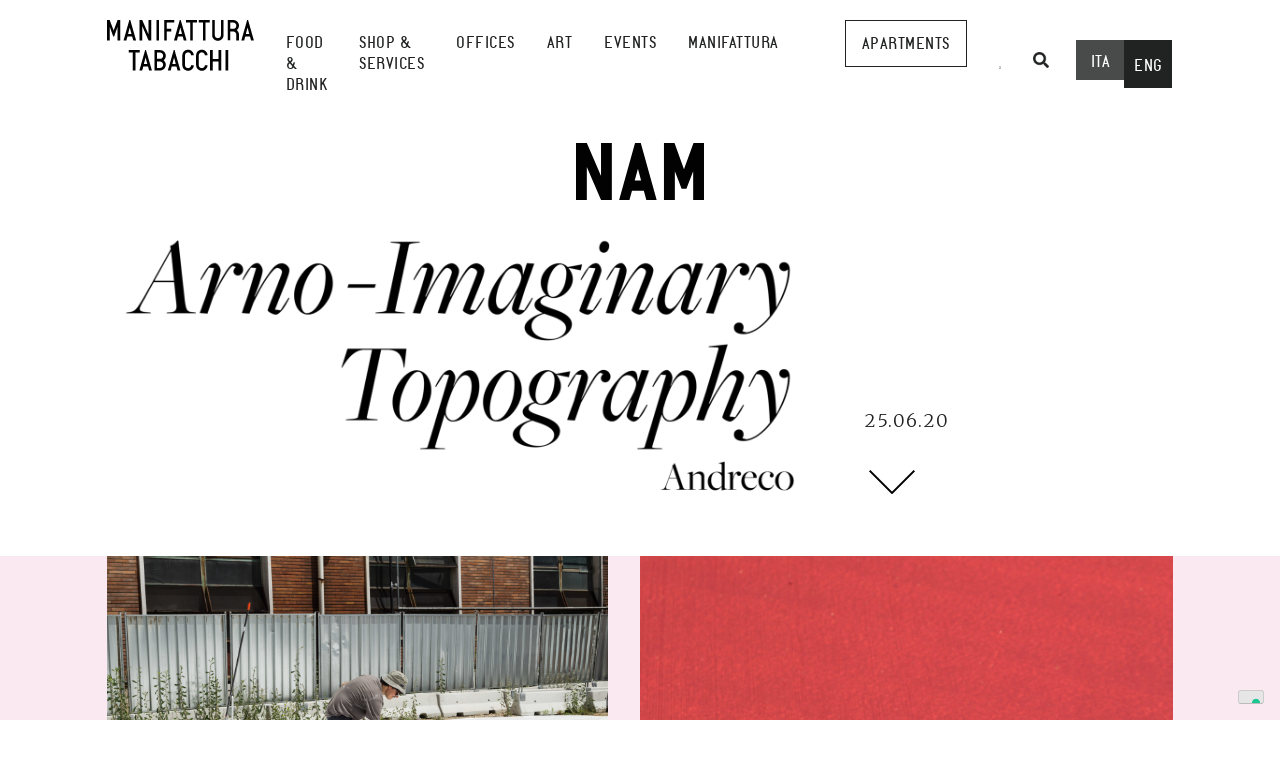

--- FILE ---
content_type: text/html; charset=UTF-8
request_url: https://www.manifatturatabacchi.com/nam/andreco/
body_size: 12545
content:
<!doctype html>
<html lang="it-IT">
<head>
    <meta charset="UTF-8">
    <meta name="viewport" content="width=device-width, initial-scale=1">
    <link rel="profile" href="https://gmpg.org/xfn/11">
    <script src="https://maps.googleapis.com/maps/api/js?key=AIzaSyCGdaJsyB2_dlvmGytojgoobyFv8tld7B0"></script>
<link href="https://fonts.googleapis.com/css2?family=Barlow+Condensed:wght@500&display=swap" rel="stylesheet">


    <meta name="facebook-domain-verification" content="vo5x66oms3hcgyyhpuirevvx2ewa23"/>

    <script type="text/javascript">
        var _iub = _iub || [];
        _iub.csConfiguration = {
            "invalidateConsentWithoutLog": true,
            "consentOnScroll": false,
            "perPurposeConsent": true,
            "whitelabel": false,
            "lang": "it",
            "siteId": 2470331,
            "floatingPreferencesButtonDisplay": "bottom-right",
            "purposes": "Strettamente necessari, Targeting e Pubblicità",
            "cookiePolicyId": 95837398,
            "cookiePolicyUrl": "https://www.manifatturatabacchi.com/privacy-policy/",
            "banner": {
                "closeButtonRejects": true,
                "acceptButtonDisplay": true,
                "customizeButtonDisplay": true,
                "rejectButtonDisplay": true,
                "explicitWithdrawal": true,
                "position": "bottom"
            }
        };
    </script>
    <script type="text/javascript" src="//cdn.iubenda.com/cs/iubenda_cs.js" charset="UTF-8" async></script>

        <!-- Facebook Pixel Code -->
    <script type="text/plain" class="_iub_cs_activate">
		!function(f,b,e,v,n,t,s)
		{if(f.fbq)return;n=f.fbq=function(){n.callMethod?
		n.callMethod.apply(n,arguments):n.queue.push(arguments)};
		if(!f._fbq)f._fbq=n;n.push=n;n.loaded=!0;n.version='2.0';	
		n.queue=[];t=b.createElement(e);t.async=!0;
		t.src=v;s=b.getElementsByTagName(e)[0];
		s.parentNode.insertBefore(t,s)}(window, document,'script',
		'https://connect.facebook.net/en_US/fbevents.js');
		fbq('init', '1112638219217779');
		fbq('track', 'PageView');
				


    </script>
    <noscript><img height="1" width="1" style="display:none"
                   src="https://www.facebook.com/tr?id=1112638219217779&ev=PageView&noscript=1"
        /></noscript>

    <!-- End Facebook Pixel Code -->

    <!-- Meta Pixel Code -->

    <script>

        !function (f, b, e, v, n, t, s) {
            if (f.fbq) return;
            n = f.fbq = function () {
                n.callMethod ?

                    n.callMethod.apply(n, arguments) : n.queue.push(arguments)
            };

            if (!f._fbq) f._fbq = n;
            n.push = n;
            n.loaded = !0;
            n.version = '2.0';

            n.queue = [];
            t = b.createElement(e);
            t.async = !0;

            t.src = v;
            s = b.getElementsByTagName(e)[0];

            s.parentNode.insertBefore(t, s)
        }(window, document, 'script',

            'https://connect.facebook.net/en_US/fbevents.js');

        fbq('init', '686867549730571');

        fbq('track', 'PageView');

    </script>

    <!-- Google Tag Manager -->
    <script>(function (w, d, s, l, i) {
            w[l] = w[l] || [];
            w[l].push({
                'gtm.start':
                    new Date().getTime(), event: 'gtm.js'
            });
            var f = d.getElementsByTagName(s)[0],
                j = d.createElement(s), dl = l != 'dataLayer' ? '&l=' + l : '';
            j.async = true;
            j.src =
                'https://www.googletagmanager.com/gtm.js?id=' + i + dl;
            f.parentNode.insertBefore(j, f);
        })(window, document, 'script', 'dataLayer', 'GTM-TC2Z39NL');</script>
    <!-- End Google Tag Manager -->

    <noscript><img height="1" width="1" style="display:none"

                   src="https://www.facebook.com/tr?id=686867549730571&ev=PageView&noscript=1"

        /></noscript>

    <!-- End Meta Pixel Code -->

    <meta name='robots' content='index, follow, max-image-preview:large, max-snippet:-1, max-video-preview:-1' />
<link rel="alternate" hreflang="it" href="https://www.manifatturatabacchi.com/nam/andreco/" />
<link rel="alternate" hreflang="en" href="https://www.manifatturatabacchi.com/en/nam/andreco/" />
<link rel="alternate" hreflang="x-default" href="https://www.manifatturatabacchi.com/nam/andreco/" />
			<meta property="og:image" content="https://www.manifatturatabacchi.com/wp-content/uploads/2020/06/Andreco-Giovanni-Andrea-Rocchi.jpg">
			
	<!-- This site is optimized with the Yoast SEO plugin v21.5 - https://yoast.com/wordpress/plugins/seo/ -->
	<title>Andreco - Manifattura Tabacchi</title>
	<link rel="canonical" href="https://www.manifatturatabacchi.com/nam/andreco/" />
	<meta name="twitter:card" content="summary_large_image" />
	<meta name="twitter:title" content="Andreco - Manifattura Tabacchi" />
	<meta name="twitter:image" content="https://www.manifatturatabacchi.com/wp-content/uploads/2020/06/arno-1.png" />
	<meta name="twitter:site" content="@MT_Firenze" />
	<script type="application/ld+json" class="yoast-schema-graph">{"@context":"https://schema.org","@graph":[{"@type":"WebPage","@id":"https://www.manifatturatabacchi.com/nam/andreco/","url":"https://www.manifatturatabacchi.com/nam/andreco/","name":"Andreco - Manifattura Tabacchi","isPartOf":{"@id":"https://www.manifatturatabacchi.com/#website"},"primaryImageOfPage":{"@id":"https://www.manifatturatabacchi.com/nam/andreco/#primaryimage"},"image":{"@id":"https://www.manifatturatabacchi.com/nam/andreco/#primaryimage"},"thumbnailUrl":"https://www.manifatturatabacchi.com/wp-content/uploads/2020/06/arno-1.png","datePublished":"2020-06-22T22:54:30+00:00","dateModified":"2022-06-16T08:53:38+00:00","breadcrumb":{"@id":"https://www.manifatturatabacchi.com/nam/andreco/#breadcrumb"},"inLanguage":"it-IT","potentialAction":[{"@type":"ReadAction","target":["https://www.manifatturatabacchi.com/nam/andreco/"]}]},{"@type":"ImageObject","inLanguage":"it-IT","@id":"https://www.manifatturatabacchi.com/nam/andreco/#primaryimage","url":"https://www.manifatturatabacchi.com/wp-content/uploads/2020/06/arno-1.png","contentUrl":"https://www.manifatturatabacchi.com/wp-content/uploads/2020/06/arno-1.png","width":2518,"height":1032},{"@type":"BreadcrumbList","@id":"https://www.manifatturatabacchi.com/nam/andreco/#breadcrumb","itemListElement":[{"@type":"ListItem","position":1,"name":"Home","item":"https://www.manifatturatabacchi.com/"},{"@type":"ListItem","position":2,"name":"Nam","item":"https://www.manifatturatabacchi.com/nam-archive/"},{"@type":"ListItem","position":3,"name":"Andreco"}]},{"@type":"WebSite","@id":"https://www.manifatturatabacchi.com/#website","url":"https://www.manifatturatabacchi.com/","name":"Manifattura Tabacchi","description":"Un centro fuori dal centro","potentialAction":[{"@type":"SearchAction","target":{"@type":"EntryPoint","urlTemplate":"https://www.manifatturatabacchi.com/?s={search_term_string}"},"query-input":"required name=search_term_string"}],"inLanguage":"it-IT"}]}</script>
	<!-- / Yoast SEO plugin. -->


<link rel='dns-prefetch' href='//cdnjs.cloudflare.com' />
<link rel='dns-prefetch' href='//afarkas.github.io' />
<link rel='dns-prefetch' href='//ajax.googleapis.com' />
<link rel="alternate" type="application/rss+xml" title="Manifattura Tabacchi &raquo; Feed" href="https://www.manifatturatabacchi.com/feed/" />
<link rel="alternate" type="application/rss+xml" title="Manifattura Tabacchi &raquo; Feed dei commenti" href="https://www.manifatturatabacchi.com/comments/feed/" />
<style id='classic-theme-styles-inline-css' type='text/css'>
/*! This file is auto-generated */
.wp-block-button__link{color:#fff;background-color:#32373c;border-radius:9999px;box-shadow:none;text-decoration:none;padding:calc(.667em + 2px) calc(1.333em + 2px);font-size:1.125em}.wp-block-file__button{background:#32373c;color:#fff;text-decoration:none}
</style>
<style id='global-styles-inline-css' type='text/css'>
body{--wp--preset--color--black: #000000;--wp--preset--color--cyan-bluish-gray: #abb8c3;--wp--preset--color--white: #ffffff;--wp--preset--color--pale-pink: #f78da7;--wp--preset--color--vivid-red: #cf2e2e;--wp--preset--color--luminous-vivid-orange: #ff6900;--wp--preset--color--luminous-vivid-amber: #fcb900;--wp--preset--color--light-green-cyan: #7bdcb5;--wp--preset--color--vivid-green-cyan: #00d084;--wp--preset--color--pale-cyan-blue: #8ed1fc;--wp--preset--color--vivid-cyan-blue: #0693e3;--wp--preset--color--vivid-purple: #9b51e0;--wp--preset--gradient--vivid-cyan-blue-to-vivid-purple: linear-gradient(135deg,rgba(6,147,227,1) 0%,rgb(155,81,224) 100%);--wp--preset--gradient--light-green-cyan-to-vivid-green-cyan: linear-gradient(135deg,rgb(122,220,180) 0%,rgb(0,208,130) 100%);--wp--preset--gradient--luminous-vivid-amber-to-luminous-vivid-orange: linear-gradient(135deg,rgba(252,185,0,1) 0%,rgba(255,105,0,1) 100%);--wp--preset--gradient--luminous-vivid-orange-to-vivid-red: linear-gradient(135deg,rgba(255,105,0,1) 0%,rgb(207,46,46) 100%);--wp--preset--gradient--very-light-gray-to-cyan-bluish-gray: linear-gradient(135deg,rgb(238,238,238) 0%,rgb(169,184,195) 100%);--wp--preset--gradient--cool-to-warm-spectrum: linear-gradient(135deg,rgb(74,234,220) 0%,rgb(151,120,209) 20%,rgb(207,42,186) 40%,rgb(238,44,130) 60%,rgb(251,105,98) 80%,rgb(254,248,76) 100%);--wp--preset--gradient--blush-light-purple: linear-gradient(135deg,rgb(255,206,236) 0%,rgb(152,150,240) 100%);--wp--preset--gradient--blush-bordeaux: linear-gradient(135deg,rgb(254,205,165) 0%,rgb(254,45,45) 50%,rgb(107,0,62) 100%);--wp--preset--gradient--luminous-dusk: linear-gradient(135deg,rgb(255,203,112) 0%,rgb(199,81,192) 50%,rgb(65,88,208) 100%);--wp--preset--gradient--pale-ocean: linear-gradient(135deg,rgb(255,245,203) 0%,rgb(182,227,212) 50%,rgb(51,167,181) 100%);--wp--preset--gradient--electric-grass: linear-gradient(135deg,rgb(202,248,128) 0%,rgb(113,206,126) 100%);--wp--preset--gradient--midnight: linear-gradient(135deg,rgb(2,3,129) 0%,rgb(40,116,252) 100%);--wp--preset--font-size--small: 13px;--wp--preset--font-size--medium: 20px;--wp--preset--font-size--large: 36px;--wp--preset--font-size--x-large: 42px;--wp--preset--spacing--20: 0.44rem;--wp--preset--spacing--30: 0.67rem;--wp--preset--spacing--40: 1rem;--wp--preset--spacing--50: 1.5rem;--wp--preset--spacing--60: 2.25rem;--wp--preset--spacing--70: 3.38rem;--wp--preset--spacing--80: 5.06rem;--wp--preset--shadow--natural: 6px 6px 9px rgba(0, 0, 0, 0.2);--wp--preset--shadow--deep: 12px 12px 50px rgba(0, 0, 0, 0.4);--wp--preset--shadow--sharp: 6px 6px 0px rgba(0, 0, 0, 0.2);--wp--preset--shadow--outlined: 6px 6px 0px -3px rgba(255, 255, 255, 1), 6px 6px rgba(0, 0, 0, 1);--wp--preset--shadow--crisp: 6px 6px 0px rgba(0, 0, 0, 1);}:where(.is-layout-flex){gap: 0.5em;}:where(.is-layout-grid){gap: 0.5em;}body .is-layout-flow > .alignleft{float: left;margin-inline-start: 0;margin-inline-end: 2em;}body .is-layout-flow > .alignright{float: right;margin-inline-start: 2em;margin-inline-end: 0;}body .is-layout-flow > .aligncenter{margin-left: auto !important;margin-right: auto !important;}body .is-layout-constrained > .alignleft{float: left;margin-inline-start: 0;margin-inline-end: 2em;}body .is-layout-constrained > .alignright{float: right;margin-inline-start: 2em;margin-inline-end: 0;}body .is-layout-constrained > .aligncenter{margin-left: auto !important;margin-right: auto !important;}body .is-layout-constrained > :where(:not(.alignleft):not(.alignright):not(.alignfull)){max-width: var(--wp--style--global--content-size);margin-left: auto !important;margin-right: auto !important;}body .is-layout-constrained > .alignwide{max-width: var(--wp--style--global--wide-size);}body .is-layout-flex{display: flex;}body .is-layout-flex{flex-wrap: wrap;align-items: center;}body .is-layout-flex > *{margin: 0;}body .is-layout-grid{display: grid;}body .is-layout-grid > *{margin: 0;}:where(.wp-block-columns.is-layout-flex){gap: 2em;}:where(.wp-block-columns.is-layout-grid){gap: 2em;}:where(.wp-block-post-template.is-layout-flex){gap: 1.25em;}:where(.wp-block-post-template.is-layout-grid){gap: 1.25em;}.has-black-color{color: var(--wp--preset--color--black) !important;}.has-cyan-bluish-gray-color{color: var(--wp--preset--color--cyan-bluish-gray) !important;}.has-white-color{color: var(--wp--preset--color--white) !important;}.has-pale-pink-color{color: var(--wp--preset--color--pale-pink) !important;}.has-vivid-red-color{color: var(--wp--preset--color--vivid-red) !important;}.has-luminous-vivid-orange-color{color: var(--wp--preset--color--luminous-vivid-orange) !important;}.has-luminous-vivid-amber-color{color: var(--wp--preset--color--luminous-vivid-amber) !important;}.has-light-green-cyan-color{color: var(--wp--preset--color--light-green-cyan) !important;}.has-vivid-green-cyan-color{color: var(--wp--preset--color--vivid-green-cyan) !important;}.has-pale-cyan-blue-color{color: var(--wp--preset--color--pale-cyan-blue) !important;}.has-vivid-cyan-blue-color{color: var(--wp--preset--color--vivid-cyan-blue) !important;}.has-vivid-purple-color{color: var(--wp--preset--color--vivid-purple) !important;}.has-black-background-color{background-color: var(--wp--preset--color--black) !important;}.has-cyan-bluish-gray-background-color{background-color: var(--wp--preset--color--cyan-bluish-gray) !important;}.has-white-background-color{background-color: var(--wp--preset--color--white) !important;}.has-pale-pink-background-color{background-color: var(--wp--preset--color--pale-pink) !important;}.has-vivid-red-background-color{background-color: var(--wp--preset--color--vivid-red) !important;}.has-luminous-vivid-orange-background-color{background-color: var(--wp--preset--color--luminous-vivid-orange) !important;}.has-luminous-vivid-amber-background-color{background-color: var(--wp--preset--color--luminous-vivid-amber) !important;}.has-light-green-cyan-background-color{background-color: var(--wp--preset--color--light-green-cyan) !important;}.has-vivid-green-cyan-background-color{background-color: var(--wp--preset--color--vivid-green-cyan) !important;}.has-pale-cyan-blue-background-color{background-color: var(--wp--preset--color--pale-cyan-blue) !important;}.has-vivid-cyan-blue-background-color{background-color: var(--wp--preset--color--vivid-cyan-blue) !important;}.has-vivid-purple-background-color{background-color: var(--wp--preset--color--vivid-purple) !important;}.has-black-border-color{border-color: var(--wp--preset--color--black) !important;}.has-cyan-bluish-gray-border-color{border-color: var(--wp--preset--color--cyan-bluish-gray) !important;}.has-white-border-color{border-color: var(--wp--preset--color--white) !important;}.has-pale-pink-border-color{border-color: var(--wp--preset--color--pale-pink) !important;}.has-vivid-red-border-color{border-color: var(--wp--preset--color--vivid-red) !important;}.has-luminous-vivid-orange-border-color{border-color: var(--wp--preset--color--luminous-vivid-orange) !important;}.has-luminous-vivid-amber-border-color{border-color: var(--wp--preset--color--luminous-vivid-amber) !important;}.has-light-green-cyan-border-color{border-color: var(--wp--preset--color--light-green-cyan) !important;}.has-vivid-green-cyan-border-color{border-color: var(--wp--preset--color--vivid-green-cyan) !important;}.has-pale-cyan-blue-border-color{border-color: var(--wp--preset--color--pale-cyan-blue) !important;}.has-vivid-cyan-blue-border-color{border-color: var(--wp--preset--color--vivid-cyan-blue) !important;}.has-vivid-purple-border-color{border-color: var(--wp--preset--color--vivid-purple) !important;}.has-vivid-cyan-blue-to-vivid-purple-gradient-background{background: var(--wp--preset--gradient--vivid-cyan-blue-to-vivid-purple) !important;}.has-light-green-cyan-to-vivid-green-cyan-gradient-background{background: var(--wp--preset--gradient--light-green-cyan-to-vivid-green-cyan) !important;}.has-luminous-vivid-amber-to-luminous-vivid-orange-gradient-background{background: var(--wp--preset--gradient--luminous-vivid-amber-to-luminous-vivid-orange) !important;}.has-luminous-vivid-orange-to-vivid-red-gradient-background{background: var(--wp--preset--gradient--luminous-vivid-orange-to-vivid-red) !important;}.has-very-light-gray-to-cyan-bluish-gray-gradient-background{background: var(--wp--preset--gradient--very-light-gray-to-cyan-bluish-gray) !important;}.has-cool-to-warm-spectrum-gradient-background{background: var(--wp--preset--gradient--cool-to-warm-spectrum) !important;}.has-blush-light-purple-gradient-background{background: var(--wp--preset--gradient--blush-light-purple) !important;}.has-blush-bordeaux-gradient-background{background: var(--wp--preset--gradient--blush-bordeaux) !important;}.has-luminous-dusk-gradient-background{background: var(--wp--preset--gradient--luminous-dusk) !important;}.has-pale-ocean-gradient-background{background: var(--wp--preset--gradient--pale-ocean) !important;}.has-electric-grass-gradient-background{background: var(--wp--preset--gradient--electric-grass) !important;}.has-midnight-gradient-background{background: var(--wp--preset--gradient--midnight) !important;}.has-small-font-size{font-size: var(--wp--preset--font-size--small) !important;}.has-medium-font-size{font-size: var(--wp--preset--font-size--medium) !important;}.has-large-font-size{font-size: var(--wp--preset--font-size--large) !important;}.has-x-large-font-size{font-size: var(--wp--preset--font-size--x-large) !important;}
.wp-block-navigation a:where(:not(.wp-element-button)){color: inherit;}
:where(.wp-block-post-template.is-layout-flex){gap: 1.25em;}:where(.wp-block-post-template.is-layout-grid){gap: 1.25em;}
:where(.wp-block-columns.is-layout-flex){gap: 2em;}:where(.wp-block-columns.is-layout-grid){gap: 2em;}
.wp-block-pullquote{font-size: 1.5em;line-height: 1.6;}
</style>
<link rel='stylesheet' id='wpo_min-header-0-css' href='https://www.manifatturatabacchi.com/wp-content/cache/wpo-minify/1749545794/assets/wpo-minify-header-1b6b150c.min.css' type='text/css' media='all' />
<link rel='stylesheet' id='jquery-modal-style-css' href='https://cdnjs.cloudflare.com/ajax/libs/jquery-modal/0.9.1/jquery.modal.min.css' type='text/css' media='all' />
<link rel='stylesheet' id='wpo_min-header-2-css' href='https://www.manifatturatabacchi.com/wp-content/cache/wpo-minify/1749545794/assets/wpo-minify-header-2a902cfe.min.css' type='text/css' media='all' />
<link rel='stylesheet' id='swiper-style-css' href='https://cdnjs.cloudflare.com/ajax/libs/Swiper/4.5.0/css/swiper.min.css' type='text/css' media='all' />
<link rel='stylesheet' id='Slick-style-css' href='https://cdnjs.cloudflare.com/ajax/libs/slick-carousel/1.9.0/slick.min.css' type='text/css' media='all' />
<link rel='stylesheet' id='Slick-theme-css' href='https://cdnjs.cloudflare.com/ajax/libs/slick-carousel/1.9.0/slick-theme.min.css' type='text/css' media='all' />
<link rel='stylesheet' id='wpo_min-header-6-css' href='https://www.manifatturatabacchi.com/wp-content/cache/wpo-minify/1749545794/assets/wpo-minify-header-ffaa2c17.min.css' type='text/css' media='all' />
<script type="text/javascript" id="wpo_min-header-0-js-extra">
/* <![CDATA[ */
var wpml_cookies = {"wp-wpml_current_language":{"value":"it","expires":1,"path":"\/"}};
var wpml_cookies = {"wp-wpml_current_language":{"value":"it","expires":1,"path":"\/"}};
var SnazzyDataForSnazzyMaps = [];
SnazzyDataForSnazzyMaps={"id":151,"name":"Ultra Light with Labels","description":"Light Rust","url":"https:\/\/snazzymaps.com\/style\/151\/ultra-light-with-labels","imageUrl":"https:\/\/snazzy-maps-cdn.azureedge.net\/assets\/151-ultra-light-with-labels.png?v=20170626083737","json":"[{\"featureType\":\"water\",\"elementType\":\"geometry\",\"stylers\":[{\"color\":\"#e9e9e9\"},{\"lightness\":17}]},{\"featureType\":\"landscape\",\"elementType\":\"geometry\",\"stylers\":[{\"color\":\"#f5f5f5\"},{\"lightness\":20}]},{\"featureType\":\"road.highway\",\"elementType\":\"geometry.fill\",\"stylers\":[{\"color\":\"#ffffff\"},{\"lightness\":17}]},{\"featureType\":\"road.highway\",\"elementType\":\"geometry.stroke\",\"stylers\":[{\"color\":\"#ffffff\"},{\"lightness\":29},{\"weight\":0.2}]},{\"featureType\":\"road.arterial\",\"elementType\":\"geometry\",\"stylers\":[{\"color\":\"#ffffff\"},{\"lightness\":18}]},{\"featureType\":\"road.local\",\"elementType\":\"geometry\",\"stylers\":[{\"color\":\"#ffffff\"},{\"lightness\":16}]},{\"featureType\":\"poi\",\"elementType\":\"geometry\",\"stylers\":[{\"color\":\"#f5f5f5\"},{\"lightness\":21}]},{\"featureType\":\"poi.park\",\"elementType\":\"geometry\",\"stylers\":[{\"color\":\"#dedede\"},{\"lightness\":21}]},{\"elementType\":\"labels.text.stroke\",\"stylers\":[{\"visibility\":\"on\"},{\"color\":\"#ffffff\"},{\"lightness\":16}]},{\"elementType\":\"labels.text.fill\",\"stylers\":[{\"saturation\":36},{\"color\":\"#333333\"},{\"lightness\":40}]},{\"elementType\":\"labels.icon\",\"stylers\":[{\"visibility\":\"off\"}]},{\"featureType\":\"transit\",\"elementType\":\"geometry\",\"stylers\":[{\"color\":\"#f2f2f2\"},{\"lightness\":19}]},{\"featureType\":\"administrative\",\"elementType\":\"geometry.fill\",\"stylers\":[{\"color\":\"#fefefe\"},{\"lightness\":20}]},{\"featureType\":\"administrative\",\"elementType\":\"geometry.stroke\",\"stylers\":[{\"color\":\"#fefefe\"},{\"lightness\":17},{\"weight\":1.2}]}]","views":872669,"favorites":2312,"createdBy":{"name":"Anonymous","url":null},"createdOn":"2014-11-04T03:01:33.197","tags":["greyscale","light"],"colors":["gray","white"]};
/* ]]> */
</script>
<script type="text/javascript" src="https://www.manifatturatabacchi.com/wp-content/cache/wpo-minify/1749545794/assets/wpo-minify-header-e9901b6e.min.js" id="wpo_min-header-0-js"></script>
<script type="text/javascript" src="https://cdnjs.cloudflare.com/ajax/libs/jquery/3.3.1/jquery.min.js" id="Jquery-js"></script>
<script type="text/javascript" src="https://cdnjs.cloudflare.com/ajax/libs/Swiper/4.5.0/js/swiper.min.js" id="SwiperJs-js"></script>
<script type="text/javascript" src="https://cdnjs.cloudflare.com/ajax/libs/slick-carousel/1.9.0/slick.min.js" id="SlickSlider-js"></script>
<script type="text/javascript" src="https://afarkas.github.io/webshim/js-webshim/minified/polyfiller.js" id="polyFiller-js"></script>
<script type="text/javascript" src="https://ajax.googleapis.com/ajax/libs/jqueryui/1.11.4/jquery-ui.min.js" id="jqueryUi-js"></script>
<script type="text/javascript" src="https://cdnjs.cloudflare.com/ajax/libs/gsap/2.1.3/TweenMax.min.js" id="Tweenmax-js"></script>
<script type="text/javascript" id="wpo_min-header-7-js-extra">
/* <![CDATA[ */
var wpml_browser_redirect_params = {"pageLanguage":"it","languageUrls":{"it_it":"https:\/\/www.manifatturatabacchi.com\/nam\/andreco\/","it":"https:\/\/www.manifatturatabacchi.com\/nam\/andreco\/","en_us":"https:\/\/www.manifatturatabacchi.com\/en\/nam\/andreco\/","en":"https:\/\/www.manifatturatabacchi.com\/en\/nam\/andreco\/","us":"https:\/\/www.manifatturatabacchi.com\/en\/nam\/andreco\/"},"cookie":{"name":"_icl_visitor_lang_js","domain":"www.manifatturatabacchi.com","path":"\/","expiration":24}};
/* ]]> */
</script>
<script type="text/javascript" src="https://www.manifatturatabacchi.com/wp-content/cache/wpo-minify/1749545794/assets/wpo-minify-header-8a02096e.min.js" id="wpo_min-header-7-js"></script>
<link rel="https://api.w.org/" href="https://www.manifatturatabacchi.com/wp-json/" /><link rel="EditURI" type="application/rsd+xml" title="RSD" href="https://www.manifatturatabacchi.com/xmlrpc.php?rsd" />
<meta name="generator" content="WordPress 6.4.7" />
<link rel='shortlink' href='https://www.manifatturatabacchi.com/?p=22911' />
<link rel="alternate" type="application/json+oembed" href="https://www.manifatturatabacchi.com/wp-json/oembed/1.0/embed?url=https%3A%2F%2Fwww.manifatturatabacchi.com%2Fnam%2Fandreco%2F" />
<link rel="alternate" type="text/xml+oembed" href="https://www.manifatturatabacchi.com/wp-json/oembed/1.0/embed?url=https%3A%2F%2Fwww.manifatturatabacchi.com%2Fnam%2Fandreco%2F&#038;format=xml" />
<meta name="generator" content="WPML ver:4.6.7 stt:1,27;" />
<link href='https://fonts.googleapis.com/css2?family=Merriweather:wght@300;700&family=Muli:wght@400;700&display=swap' rel='stylesheet' type='text/css'><script class="_iub_cs_activate" type="text/plain" src="https://www.manifatturatabacchi.com/wp-content/themes/manifattura/js/fbPixelScript.js"></script><link rel="icon" href="https://www.manifatturatabacchi.com/wp-content/uploads/2022/02/cropped-favicon-32x32.png" sizes="32x32" />
<link rel="icon" href="https://www.manifatturatabacchi.com/wp-content/uploads/2022/02/cropped-favicon-192x192.png" sizes="192x192" />
<link rel="apple-touch-icon" href="https://www.manifatturatabacchi.com/wp-content/uploads/2022/02/cropped-favicon-180x180.png" />
<meta name="msapplication-TileImage" content="https://www.manifatturatabacchi.com/wp-content/uploads/2022/02/cropped-favicon-270x270.png" />
		<style type="text/css" id="wp-custom-css">
			.new-template-grid-container .title-box-new-template {
	font-family: 'manifattura', 'Barlow Condensed', sans-serif;
}


h1.manifattura {
	font-family: 'manifattura', 'Barlow Condensed', sans-serif;
}



.events-evidence .in-evidence-box {
	padding-bottom: 0px !important;
	left: 20px !important;
}


@media screen and (max-width: 767px) {
    .single-eventi .containerEvento .onlySmart .evento-infoContainer .secondaryInfo {
        width: 20%;
        position: absolute;
        left: 0px;
        background: rgba(255, 255, 255, .8);
        padding: 19px;
	}
.eventi-template-default.single .header-immagine
 	{
    padding-bottom: 54%;	
	}
}


.main-navigation {
   
    font-size: 17px;
    line-height: 21px;
    letter-spacing: 0.5px;
   
}

.menu-item-42677 a {
	border: 1px solid;
	margin-left: 50px;
}

.menu-item-50512 a {
	border: 1px solid;
	margin-left: 50px;
}

@media screen and (min-width: 1024px) {
	.home .new-template-grid-container {
		grid-template-columns: repeat(4, 1fr);
	}
}

@media screen and (min-width: 1279px) {
.searchButton {
    display: block;
    float: none;
    padding-left: 0;
    padding-right: 10px;
    padding-bottom: 20px;
} 

.dateBox  {
    background-color: #fff!important;
	padding:20px!important;
} 

	
	.containerEvento .evento-infoContainer .secondaryInfo .dateBox {
    
    display: inline-flex!important;
    background: none;
		margin-top:90px;
    margin-right: 0px!important;
}


}



.new-h4 {
   
    letter-spacing: 2px;
}


.cta-new {
    
    letter-spacing: 2px;
}

.new-h2 {
   
    letter-spacing: 2px;
}

.home .new-template-grid-container .title-box-new-template {
    text-align: center;
    letter-spacing: 2px;
    font-size: 26px;
}

h1{
   
    letter-spacing: 2px;
}


.hero .hero__media .text-container {
   
    max-width: 571px;
}


.container--default {
 
    margin-top: 60px;
}



@media screen and (max-width: 767px) {
.hero .hero__cta-panel {
    margin: -30px 3.33% 0 3.33%;
} }


.new-h4 {
    letter-spacing: 2px;
    line-height: 36px;
}



#toggle-audio-button {
    display:none;
}


section.card-list-dark {
    padding-top: 60px;
    padding-bottom: 154px;
    background: #212322;
    color: #fff;
}


.makersBlockSlider .ctaResidenze {
    display: none;
}



 .footer-container .logo-footer-container:nth-of-type(2) img{
	width:65%!important;
}

.footer-container .logo-footer-container:nth-of-type(3) img{
	width:70%!important;
}


.footer-container .logo-footer-container:nth-of-type(4) img{
	width:90%!important;
}


.footer-container .logo-footer-container:nth-of-type(5) img{
	width:70%!important;
}





.page-id-54823 .container360, .page-id-54824 .container360 {
    display: none!important;
}



.page-id-54820 .container360,
.page-id-54821 .container360 {
    display: none!important;
}



.page-id-54823 .header-immagine,
.page-id-54824 .header-immagine { 
    height: 620px!important;
}


.page-id-54820 .header-immagine,
.page-id-54821 .header-immagine {
    height: 720px!important;
}



.page-id-54820 .catNavContainer,
.page-id-54821 .catNavContainer {
    
    display: none;
}

.page-id-54823 .catNavContainer,
.page-id-54824 .catNavContainer{
   
    display: none;
}



.containerEvento .evento-infoContainer .primaryInfo {
    width: auto;
   
}


.dateBox {
   margin-top: 0!important;
   
}


.onlyDesk {
 padding-top: 96px!important;
   
}

select {
background-color:#F8F7FC!important;
	

}
 .searchandfilter ul li.sf-field-tag label  {
	background: #F8F7FC!important;
}
body.search .searchandfilter ul li {
	margin-bottom:5px;
}
@media screen and (min-width:768px) {
body.search .searchandfilter ul li.sf-field-category {
	padding:0!important
}
body.search .searchandfilter ul li.sf-field-post_date {
	padding:0!important
}
body.search .searchandfilter ul li.sf-field-taxonomy-tags_eventi, .searchandfilter ul li.sf-field-tag label  {
	background: #F8F7FC!important;
}
body.search .searchandfilter ul li.sf-field-tag {
	padding:0!important;
	padding-left: 16px!important;
}
body.search .searchandfilter ul li.sf-field-tag .chosen-container-single .chosen-single span {
	margin-left:-6px;
}
body.search .searchandfilter ul li.sf-field-tag label {
	height: 48px;
   margin-bottom: 8px;
}
body.search select.sf-input-select {
	height:48px!important;
}
body.search .searchandfilter ul li.sf-field-sort_order {
	padding-right:0!important;
}
body.search .searchandfilter ul li.sf-field-taxonomy-tags_eventi .chosen-container-single .chosen-single {
	padding-left:0!important;
}
}
@media screen and (min-width:1280px) {
	body.search form {
		padding-right:8px;
	}
	
}


h5, .txt-h5 {
    font-size: 1rem;
}


.title-template-new p {
    font-size: 24px;
    line-height: 31px;
}

.testata .wrapperTestata h3 {
    line-height: 48px;
}


.testata .wrapperTestata {
    
    margin-bottom: 80px;
}
section.footerone div.manifattura-info .footer-container {
    grid-template-columns: 1fr 1fr 1fr 1fr;
  
}
		</style>
		    
  <style>
                  </style>

  
    <!-- Hotjar Tracking Code for Manifattura Tabacchi -->
    <script>     (function (h, o, t, j, a, r) {
            h.hj = h.hj || function () {
                (h.hj.q = h.hj.q || []).push(arguments)
            };
            h._hjSettings = {hjid: 3922994, hjsv: 6};
            a = o.getElementsByTagName('head')[0];
            r = o.createElement('script');
            r.async = 1;
            r.src = t + h._hjSettings.hjid + j + h._hjSettings.hjsv;
            a.appendChild(r);
        })(window, document, 'https://static.hotjar.com/c/hotjar-', '.js?sv='); </script>

</head>


<body class="nam-template-default single single-nam postid-22911 no-sidebar">

<!-- Google Tag Manager (noscript) -->
<noscript>
    <iframe src="https://www.googletagmanager.com/ns.html?id=GTM-TC2Z39NL"
            height="0" width="0" style="display:none;visibility:hidden"></iframe>
</noscript>
<!-- End Google Tag Manager (noscript) -->

<div id="page" class="site">
        <a class="skip-link screen-reader-text" href="#content">Skip to content</a>
    <header id="masthead" class="site-header">
        <div class="site-branding">
            <!--
							<p class="site-title"><a href="https://www.manifatturatabacchi.com/" rel="home">Manifattura Tabacchi</a></p>
								<p class="site-description">Un centro fuori dal centro</p>
					</div>
		-->

            <div class="logo"><a href="https://www.manifatturatabacchi.com/">
                    <svg version="1.1" id="Livello_1" xmlns="http://www.w3.org/2000/svg"
                         xmlns:xlink="http://www.w3.org/1999/xlink" x="0px" y="0px"
                         viewBox="0 0 144 50" style="enable-background:new 0 0 144 50;" xml:space="preserve">
		<style type="text/css">
            .st0 {
                fill: #1A1919;
            }
        </style>
                        <g id="MANIFATTURA">
                            <g id="D-_x7C_-SPAZI" transform="translate(-161.000000, -43.000000)">
                                <g id="Group-6">
                                    <g id="MT-LOGO" transform="translate(161.000000, 43.000000)">
                                        <path class="st0" d="M79.4,31.7c-1.6,0-3,1.3-3,2.9v9.7c0,1.6,1.3,2.9,3,2.9c1.6,0,3-1.3,3-2.9H85c0,3-2.5,5.5-5.6,5.5
								c-3.1,0-5.6-2.5-5.6-5.5v-9.7c0-3,2.5-5.5,5.6-5.5c3.1,0,5.5,2.5,5.6,5.5h-2.6C82.4,33,81,31.7,79.4,31.7z M92.9,31.7
								c-1.6,0-3,1.3-3,2.9v9.7c0,1.6,1.3,2.9,3,2.9c1.6,0,3-1.3,3-2.9h2.6c0,3-2.5,5.5-5.6,5.5c-3.1,0-5.6-2.5-5.6-5.5v-9.7
								c0-3,2.5-5.5,5.6-5.5c3.1,0,5.5,2.5,5.6,5.5h-2.6C95.8,33,94.5,31.7,92.9,31.7z M109.2,38.1v-8.7h2.6v20.1h-2.6v-8.9h-5.7v8.9
								H101V29.5h2.6v8.7H109.2z M32,29.4v2.5h-4.1v17.6h-2.6V31.9h-4.1v-2.5H32z M116.1,49.5V29.5h2.6v20.1H116.1z M54.1,37.2
								c0.6-0.6,0.9-1.3,0.9-2.2c0-0.8-0.3-1.6-0.9-2.2c-0.6-0.6-1.4-0.9-2.2-0.9h-2.9v6.2h2.9C52.8,38.2,53.6,37.8,54.1,37.2z
								 M54.1,46.1c0.6-0.6,0.9-1.3,0.9-2.2c0-0.8-0.3-1.6-0.9-2.2c-0.6-0.6-1.4-1-2.2-1h-2.9V47h2.9C52.8,47,53.6,46.7,54.1,46.1z
								 M57.6,35.1c0,1.8-0.9,3.4-2.2,4.4c1.3,1,2.2,2.6,2.2,4.4c0,3.1-2.6,5.6-5.7,5.6h-5.4V29.5h5.4C55.1,29.5,57.6,32,57.6,35.1z
								 M67.4,43.2l-1.7-6.5L64,43.2H67.4z M66.9,32.1L66.9,32.1l5,17.4h-2.8l-1-3.9h-4.7l-1,3.9h-2.8l5-17.4l0,0l0.8-2.7h0.9
								L66.9,32.1z M39.5,43.2l-1.7-6.5l-1.7,6.5H39.5z M38.2,29.5L44,49.5h-2.8l-1-3.9h-4.7l-1,3.9h-2.8l5.7-20.1H38.2z M48.4,20.1V0
								H51v20.1H48.4z M62.9,8.7v2.5h-4.3v9H56V0h9.9v2.5h-7.4v6.2H62.9z M89.9,2.5V0h10.8v2.5h-4.1v17.6H94V2.5H89.9z M81.5,20.1V2.5
								h-4.1V0h10.8v2.5h-4.1v17.6H81.5z M71.8,7.3l-1.7,6.5h3.4L71.8,7.3z M65.6,20.1L71.3,0h0.9L78,20.1h-2.8l-1-3.9h-4.7l-1,3.9
								H65.6z M10.4,0L10.4,0L13,0v20.1h-2.6V6.5L7,16.2H6.1L2.6,6.4v13.6H0V0h2.6v0h0l3.9,10.3L10.4,0L10.4,0z M20.6,13.8h3.4
								l-1.7-6.5L20.6,13.8z M25.7,20.1l-1-3.9H20l-1,3.9h-2.8L21.9,0h0.9l5.7,20.1H25.7z M34.5,5.9v14.2h-2.6V0h2.6l6.2,14.2V0h2.6
								v20.1h-2.6L34.5,5.9z M112,0h0.6h1.6v13.8v1.1c0,3-2.5,5.5-5.6,5.5s-5.6-2.5-5.6-5.5v-1.1V0h2.1h0.5v14.9c0,1.6,1.3,2.9,3,2.9
								s3-1.3,3-2.9V0H112z M125.8,7.8c0.6-0.6,0.9-1.3,0.9-2.2c0-0.8-0.3-1.6-0.9-2.2c-0.6-0.6-1.4-0.9-2.2-0.9h-2.8v6.2h2.8
								C124.4,8.8,125.2,8.4,125.8,7.8z M129.3,5.6c0,1.8-0.9,3.4-2.2,4.4c1.3,1,2.2,2.6,2.2,4.4v5.6h-2.6v-5.6c0-0.8-0.3-1.6-0.9-2.2
								c-0.6-0.6-1.4-1-2.2-1h-2.8v8.7h-2.6V0h2h0.6h2.8C126.7,0,129.3,2.5,129.3,5.6z M136,13.8h3.4l-1.7-6.5L136,13.8z M138.2,0
								l5.7,20.1h-2.8l-1-3.9h-4.7l-1,3.9h-2.8L137.3,0H138.2z"/>
                                    </g>
                                </g>
                            </g>
                        </g>
			</svg>

                </a></div>

            <nav id="site-navigation" class="main-navigation">
                <button class="menu-toggle" aria-controls="primary-menu" aria-expanded="false">
                    <span class=""></span>
                    <span class=""></span>
                    <span class=""></span>
                </button>
                <div class="menuWrapper">
                    <div class="menuContainer">
                        <div class="menu-menu-principale-container"><ul id="primary-menu" class="menu"><li id="menu-item-52220" class="menu-item menu-item-type-post_type menu-item-object-page menu-item-52220"><a href="https://www.manifatturatabacchi.com/eat-and-drink/">Food &#038; Drink</a></li>
<li id="menu-item-52219" class="menu-item menu-item-type-post_type menu-item-object-page menu-item-52219"><a href="https://www.manifatturatabacchi.com/shopping-e-servizi/">Shopping &#038; Servizi</a></li>
<li id="menu-item-53347" class="menu-item menu-item-type-post_type menu-item-object-page menu-item-53347"><a href="https://www.manifatturatabacchi.com/uffici/">Uffici</a></li>
<li id="menu-item-52218" class="menu-item menu-item-type-post_type menu-item-object-page menu-item-52218"><a href="https://www.manifatturatabacchi.com/arte/">Arte</a></li>
<li id="menu-item-1897" class="menu-item menu-item-type-post_type menu-item-object-page menu-item-1897"><a href="https://www.manifatturatabacchi.com/agenda/">Eventi</a></li>
<li id="menu-item-1212" class="menu-item menu-item-type-post_type menu-item-object-page menu-item-has-children menu-item-1212"><a href="https://www.manifatturatabacchi.com/progetto/">Manifattura</a><span class="arrow-menu"></span>
<div class='sub-menu-wrap'><ul class='sub-menu'>
	<li id="menu-item-1896" class="menu-item menu-item-type-post_type menu-item-object-page menu-item-1896"><a href="https://www.manifatturatabacchi.com/progetto/">Il progetto</a></li>
	<li id="menu-item-61705" class="menu-item menu-item-type-post_type menu-item-object-page menu-item-61705"><a href="https://www.manifatturatabacchi.com/progetto/storia-manifattura/">La memoria</a></li>
	<li id="menu-item-61026" class="menu-item menu-item-type-post_type menu-item-object-page menu-item-61026"><a href="https://www.manifatturatabacchi.com/centro-commerciale-naturale/">MACA District</a></li>
	<li id="menu-item-61027" class="menu-item menu-item-type-post_type menu-item-object-page menu-item-61027"><a href="https://www.manifatturatabacchi.com/insider/">Insider</a></li>
	<li id="menu-item-52326" class="menu-item menu-item-type-post_type menu-item-object-page menu-item-52326"><a href="https://www.manifatturatabacchi.com/progetto/archivio-progetti/">Archivio progetti</a></li>
	<li id="menu-item-1213" class="menu-item menu-item-type-post_type menu-item-object-page menu-item-1213"><a href="https://www.manifatturatabacchi.com/chi-siamo/">Chi siamo</a></li>
</ul></div>
</li>
<li id="menu-item-42677" class="menu-item menu-item-type-custom menu-item-object-custom menu-item-42677"><a target="_blank" rel="noopener" href="https://www.liveinmanifattura.com/promo-zenit360.html">Residenze</a></li>
</ul></div>
                        <div class="area-riservata">
                            <a target="_blank" href="http://mtdmserver.quickconnect.to/">
                                <img alt="area-riservata" src="https://www.manifatturatabacchi.com/wp-content/themes/manifattura/inc/ico/MT-area-riservata-icon.svg"/>
                            </a>
                        </div>
                        <div class="searchButton">
                                                                                    <a href="https://www.manifatturatabacchi.com/search">
                                                                    <span class="lens">
								<img src="https://www.manifatturatabacchi.com/wp-content/themes/manifattura/inc/ico/lens.png"/>
							</span>
                                </a>
                        </div>
                                                    <aside class="multilingua" aria-expanded="false">
                                <section id="icl_lang_sel_widget-5" class="widget widget_icl_lang_sel_widget">
<div class="wpml-ls-sidebars-multilingua-1 wpml-ls wpml-ls-legacy-list-horizontal">
	<ul><li class="wpml-ls-slot-multilingua-1 wpml-ls-item wpml-ls-item-it wpml-ls-current-language wpml-ls-first-item wpml-ls-item-legacy-list-horizontal">
				<a href="https://www.manifatturatabacchi.com/nam/andreco/" class="wpml-ls-link">
                    <span class="wpml-ls-native">ITA</span></a>
			</li><li class="wpml-ls-slot-multilingua-1 wpml-ls-item wpml-ls-item-en wpml-ls-last-item wpml-ls-item-legacy-list-horizontal">
				<a href="https://www.manifatturatabacchi.com/en/nam/andreco/" class="wpml-ls-link">
                    <span class="wpml-ls-display">ENG</span></a>
			</li></ul>
</div>
</section>                            </aside>
                                            </div>
                </div>
            </nav><!-- #site-navigation -->
    </header><!-- #masthead -->
    <svg version="1.1" id="namLogo" x="0px" y="0px" viewBox="0 0 144.6 63.84" style="enable-background:new 0 0 144.6 63.84;" xml:space="preserve">
<style type="text/css">
	.st0{fill:#020203;}
</style>
<g>
	<path class="st0" d="M73.53,41.95l-3.56-13.23l-3.65,13.23H73.53z M48.73,63.84L66.69,0h6.48l17.97,63.84H79.46l-2.83-10.4H63.22
		l-2.83,10.4H48.73z"/>
	<polygon class="st0" points="0,0 12.22,0 28.27,37.03 28.27,0 40.49,0 40.49,63.84 28.27,63.84 12.22,26.81 12.22,63.84 0,63.84
		"/>
	<polygon class="st0" points="111.31,0 121.98,29.28 132.74,0 144.6,0 144.6,63.84 132.38,63.84 132.38,31.65 124.72,51.34
		119.34,51.34 111.68,31.55 111.68,63.84 99.37,63.84 99.37,0 	"/>
</g>
</svg>
    <div id="content"
         class="site-content namWrapper">

	<div id="primary" class="content-area">
		<main id="main" class="site-main">

		<section class="postContent"><div class="postWrapperSingle">
<header class="namHeader d-flex justify-content-center align-items-center">
  <div class="image">
    <img width="2518" height="1032" src="https://www.manifatturatabacchi.com/wp-content/uploads/2020/06/arno-1.png" class="attachment-post-thumbnail size-post-thumbnail wp-post-image" alt="" decoding="async" fetchpriority="high" srcset="https://www.manifatturatabacchi.com/wp-content/uploads/2020/06/arno-1.png 2518w, https://www.manifatturatabacchi.com/wp-content/uploads/2020/06/arno-1-300x123.png 300w, https://www.manifatturatabacchi.com/wp-content/uploads/2020/06/arno-1-1024x420.png 1024w, https://www.manifatturatabacchi.com/wp-content/uploads/2020/06/arno-1-768x315.png 768w, https://www.manifatturatabacchi.com/wp-content/uploads/2020/06/arno-1-1536x630.png 1536w, https://www.manifatturatabacchi.com/wp-content/uploads/2020/06/arno-1-2048x839.png 2048w" sizes="(max-width: 2518px) 100vw, 2518px" />    <h1 style="display:none!important">
      Andreco    </h1>
    <img class="baseline" style="display:none;" src="https://www.manifatturatabacchi.com/wp-content/uploads/2020/06/arno-BASE-1.png"/>
  </div>
  <div class="description">
    <h2 class="txt-h6 letter-1">
          </h2>
    <h2 class="txt-h6 letter-1">
      25.06.20    </h2>
    <div class="arrow">
      <span></span>
      <span></span>
    </div>
  </div>
</header>
<section class="flexi-single flexi-nam "><section class="testata bg-rosa"><div class="wrapperTestata"><div class="col-sx"><div class="singleImg"><img class="singleImg" src="https://www.manifatturatabacchi.com/wp-content/uploads/2020/06/MG_9990.jpg"/></div><div class="textBox"><p>Manifattura inaugura a giugno 2020 NAM &#8211; Not A Museum con <em><strong>Arno &#8211; Imaginary Topography</strong></em>, opera firmata dall&#8217;artista <strong>Andreco, a cura di Caterina Taurelli Salimbeni</strong>. Nel nuovo Cortile della Ciminiera, l’intervento site specific ricrea un ambiente naturale, in cui la pavimentazione assume le sembianze del letto di un fiume. L’andamento sinuoso e i colori brillanti sono i segni distintivi e i simboli di questo rapporto con il territorio.</p>
<p>&nbsp;</p>
<p>&nbsp;</p>
<p>&nbsp;</p>
<p>&nbsp;</p>
<p>&nbsp;</p>
</div><div class="singleImg"><img class="singleImg" src="https://www.manifatturatabacchi.com/wp-content/uploads/2020/06/MG_0004.jpg"/></div></div><div class="col-dx"><div class="singleImg"><img class="singleImg" src="https://www.manifatturatabacchi.com/wp-content/uploads/2020/06/MG_0028.jpg"/></div><div class="textBox"><p>L’opera trova spazio tra gli edifici e le architetture dell’ex complesso industriale, delle quali rispetta i colori e la storia. <em><strong>Arno &#8211; Imaginary Topography</strong></em>, che sembra nascere insieme al Cortile e non in sua funzione, compenetra questo luogo proprio come farebbe il flusso di un corso d’acqua, e i diversi strati di vernice colorata insieme alle differenti tipologie di pennellate disegnano una nuova geologia all’interno di Manifattura Tabacchi.</p>
</div><a target="_blank" class="noLink cta ctaBig ctaFull" href="https://youtu.be/BM0Tsa5aROI"><span class="ctaText"><p class="manifattura">intervista a andreco</p></span></a><a class="noLink cta ctaBig ctaFull" href="https://www.manifatturatabacchi.com/arno-imaginary-topography-andreco/"><span class="ctaText"><p class="manifattura">SUL BLOG</p></span></a><div class="singleImg"><img class="singleImg" src="https://www.manifatturatabacchi.com/wp-content/uploads/2020/06/MG_0213.jpg"/></div><script type="text/javascript">
(function($) {

/*
*  new_map
*
*  This function will render a Google Map onto the selected jQuery element
*
*  @type	function
*  @date	8/11/2013
*  @since	4.3.0
*
*  @param	$el (jQuery element)
*  @return	n/a
*/

function new_map( $el ) {

	// var
	var $markers = $el.find('.marker');


	// vars
	var args = {
		zoom		: 16,
		center		: new google.maps.LatLng(0, 0),
		streetViewControl: false,
		disableDefaultUI: true,
		mapTypeId	: google.maps.MapTypeId.ROADMAP
	};


	// create map
	var map = new google.maps.Map( $el[0], args);


	// add a markers reference
	map.markers = [];


	// add markers
	$markers.each(function(){

    	add_marker( $(this), map );

	});


	// center map
	center_map( map );


	// return
	return map;

}

/*
*  add_marker
*
*  This function will add a marker to the selected Google Map
*
*  @type	function
*  @date	8/11/2013
*  @since	4.3.0
*
*  @param	$marker (jQuery element)
*  @param	map (Google Map object)
*  @return	n/a
*/

function add_marker( $marker, map ) {

	// var
	var latlng = new google.maps.LatLng( $marker.attr('data-lat'), $marker.attr('data-lng') );

	// create marker
	var marker = new google.maps.Marker({
		position	: latlng,
		map			: map
	});

	// add to array
	map.markers.push( marker );

	// if marker contains HTML, add it to an infoWindow
	if( $marker.html() )
	{
		// create info window
		var infowindow = new google.maps.InfoWindow({
			content		: $marker.html()
		});

		// show info window when marker is clicked
		google.maps.event.addListener(marker, 'click', function() {

			infowindow.open( map, marker );

		});
	}

}

/*
*  center_map
*
*  This function will center the map, showing all markers attached to this map
*
*  @type	function
*  @date	8/11/2013
*  @since	4.3.0
*
*  @param	map (Google Map object)
*  @return	n/a
*/

function center_map( map ) {

	// vars
	var bounds = new google.maps.LatLngBounds();

	// loop through all markers and create bounds
	$.each( map.markers, function( i, marker ){

		var latlng = new google.maps.LatLng( marker.position.lat(), marker.position.lng() );

		bounds.extend( latlng );

	});

	// only 1 marker?
	if( map.markers.length == 1 )
	{
		// set center of map
	    map.setCenter( bounds.getCenter() );
	    map.setZoom( 16 );
	}
	else
	{
		// fit to bounds
		map.fitBounds( bounds );
	}

}

/*
*  document ready
*
*  This function will render each map when the document is ready (page has loaded)
*
*  @type	function
*  @date	8/11/2013
*  @since	5.0.0
*
*  @param	n/a
*  @return	n/a
*/
// global var
var map = null;

$(document).ready(function(){

	$('.acf-map').each(function(){

		// create map
		map = new_map( $(this) );

	});

});

})(jQuery);
</script>


<!-- </div> -->
</div></div></section></section></div></section>
		</main><!-- #main -->
	</div><!-- #primary -->


	</div><!-- #content -->
	<footer id="colophon" class="site-footer toastFooter namFooterSup ">
		<section class="namHeader namFooter d-flex justify-content-between align-items-center">
						<div class="socialFooterNam">
				<a target="_blank" href="https://www.instagram.com/nam_notamuseum/" class="noLink socialLink">
					<span class="manifattura">Instagram</span>
				</a>

			</div>
						<p><a href="https://www.manifatturatabacchi.com/privacy-policy/" target="_blank">Privacy e Cookie Policy</a><br />
		</section>


	</footer><!-- #colophon -->
</div><!-- #page -->

<script type="text/javascript" src="https://www.manifatturatabacchi.com/wp-content/plugins/manifattura-tabacchi//assets/manifattura.js" id="this-plugin-js-js"></script>
<script type="text/javascript" id="wpo_min-footer-0-js-extra">
/* <![CDATA[ */
var wpcf7 = {"apiSettings":{"root":"https:\/\/www.manifatturatabacchi.com\/wp-json\/contact-form-7\/v1","namespace":"contact-form-7\/v1"},"cached":"1"};
/* ]]> */
</script>
<script type="text/javascript" src="https://www.manifatturatabacchi.com/wp-content/cache/wpo-minify/1749545794/assets/wpo-minify-footer-46700628.min.js" id="wpo_min-footer-0-js"></script>
<script type="text/javascript" src="https://cdnjs.cloudflare.com/ajax/libs/jquery-modal/0.9.1/jquery.modal.min.js" id="jquery-modal-js-js"></script>
<script type="text/javascript" id="wpo_min-footer-2-js-extra">
/* <![CDATA[ */
var ajaxurl = "https:\/\/www.manifatturatabacchi.com\/wp-admin\/admin-ajax.php";
/* ]]> */
</script>
<script type="text/javascript" src="https://www.manifatturatabacchi.com/wp-content/cache/wpo-minify/1749545794/assets/wpo-minify-footer-ee1344cc.min.js" id="wpo_min-footer-2-js"></script>

<!-- Global site tag (gtag.js) - Google Analytics -->
<script async src="https://www.googletagmanager.com/gtag/js?id=UA-136588128-1"></script>
<script>
  window.dataLayer = window.dataLayer || [];
  function gtag(){dataLayer.push(arguments);}
  gtag('js', new Date());

  gtag('config', 'UA-136588128-1', { 'anonymize_ip': true });
</script>

</body>
</html>


--- FILE ---
content_type: text/html; charset=UTF-8
request_url: https://www.manifatturatabacchi.com/en/nam/andreco/
body_size: 12494
content:
<!doctype html>
<html lang="en-US">
<head>
    <meta charset="UTF-8">
    <meta name="viewport" content="width=device-width, initial-scale=1">
    <link rel="profile" href="https://gmpg.org/xfn/11">
    <script src="https://maps.googleapis.com/maps/api/js?key=AIzaSyCGdaJsyB2_dlvmGytojgoobyFv8tld7B0"></script>
<link href="https://fonts.googleapis.com/css2?family=Barlow+Condensed:wght@500&display=swap" rel="stylesheet">


    <meta name="facebook-domain-verification" content="vo5x66oms3hcgyyhpuirevvx2ewa23"/>

    <script type="text/javascript">
        var _iub = _iub || [];
        _iub.csConfiguration = {
            "invalidateConsentWithoutLog": true,
            "consentOnScroll": false,
            "perPurposeConsent": true,
            "whitelabel": false,
            "lang": "it",
            "siteId": 2470331,
            "floatingPreferencesButtonDisplay": "bottom-right",
            "purposes": "Strettamente necessari, Targeting e Pubblicità",
            "cookiePolicyId": 95837398,
            "cookiePolicyUrl": "https://www.manifatturatabacchi.com/privacy-policy/",
            "banner": {
                "closeButtonRejects": true,
                "acceptButtonDisplay": true,
                "customizeButtonDisplay": true,
                "rejectButtonDisplay": true,
                "explicitWithdrawal": true,
                "position": "bottom"
            }
        };
    </script>
    <script type="text/javascript" src="//cdn.iubenda.com/cs/iubenda_cs.js" charset="UTF-8" async></script>

        <!-- Facebook Pixel Code -->
    <script type="text/plain" class="_iub_cs_activate">
		!function(f,b,e,v,n,t,s)
		{if(f.fbq)return;n=f.fbq=function(){n.callMethod?
		n.callMethod.apply(n,arguments):n.queue.push(arguments)};
		if(!f._fbq)f._fbq=n;n.push=n;n.loaded=!0;n.version='2.0';	
		n.queue=[];t=b.createElement(e);t.async=!0;
		t.src=v;s=b.getElementsByTagName(e)[0];
		s.parentNode.insertBefore(t,s)}(window, document,'script',
		'https://connect.facebook.net/en_US/fbevents.js');
		fbq('init', '1112638219217779');
		fbq('track', 'PageView');
				


    </script>
    <noscript><img height="1" width="1" style="display:none"
                   src="https://www.facebook.com/tr?id=1112638219217779&ev=PageView&noscript=1"
        /></noscript>

    <!-- End Facebook Pixel Code -->

    <!-- Meta Pixel Code -->

    <script>

        !function (f, b, e, v, n, t, s) {
            if (f.fbq) return;
            n = f.fbq = function () {
                n.callMethod ?

                    n.callMethod.apply(n, arguments) : n.queue.push(arguments)
            };

            if (!f._fbq) f._fbq = n;
            n.push = n;
            n.loaded = !0;
            n.version = '2.0';

            n.queue = [];
            t = b.createElement(e);
            t.async = !0;

            t.src = v;
            s = b.getElementsByTagName(e)[0];

            s.parentNode.insertBefore(t, s)
        }(window, document, 'script',

            'https://connect.facebook.net/en_US/fbevents.js');

        fbq('init', '686867549730571');

        fbq('track', 'PageView');

    </script>

    <!-- Google Tag Manager -->
    <script>(function (w, d, s, l, i) {
            w[l] = w[l] || [];
            w[l].push({
                'gtm.start':
                    new Date().getTime(), event: 'gtm.js'
            });
            var f = d.getElementsByTagName(s)[0],
                j = d.createElement(s), dl = l != 'dataLayer' ? '&l=' + l : '';
            j.async = true;
            j.src =
                'https://www.googletagmanager.com/gtm.js?id=' + i + dl;
            f.parentNode.insertBefore(j, f);
        })(window, document, 'script', 'dataLayer', 'GTM-TC2Z39NL');</script>
    <!-- End Google Tag Manager -->

    <noscript><img height="1" width="1" style="display:none"

                   src="https://www.facebook.com/tr?id=686867549730571&ev=PageView&noscript=1"

        /></noscript>

    <!-- End Meta Pixel Code -->

    <meta name='robots' content='index, follow, max-image-preview:large, max-snippet:-1, max-video-preview:-1' />
<link rel="alternate" hreflang="it" href="https://www.manifatturatabacchi.com/nam/andreco/" />
<link rel="alternate" hreflang="en" href="https://www.manifatturatabacchi.com/en/nam/andreco/" />
<link rel="alternate" hreflang="x-default" href="https://www.manifatturatabacchi.com/nam/andreco/" />
			<meta property="og:image" content="https://www.manifatturatabacchi.com/wp-content/uploads/2020/06/Andreco-Giovanni-Andrea-Rocchi.jpg">
			
	<!-- This site is optimized with the Yoast SEO plugin v21.5 - https://yoast.com/wordpress/plugins/seo/ -->
	<title>Andreco - Manifattura Tabacchi</title>
	<link rel="canonical" href="https://www.manifatturatabacchi.com/en/nam/andreco/" />
	<meta name="twitter:card" content="summary_large_image" />
	<meta name="twitter:title" content="Andreco - Manifattura Tabacchi" />
	<meta name="twitter:image" content="https://www.manifatturatabacchi.com/wp-content/uploads/2020/06/arno-1.png" />
	<meta name="twitter:site" content="@MT_Firenze" />
	<script type="application/ld+json" class="yoast-schema-graph">{"@context":"https://schema.org","@graph":[{"@type":"WebPage","@id":"https://www.manifatturatabacchi.com/en/nam/andreco/","url":"https://www.manifatturatabacchi.com/en/nam/andreco/","name":"Andreco - Manifattura Tabacchi","isPartOf":{"@id":"https://www.manifatturatabacchi.com/en/#website"},"primaryImageOfPage":{"@id":"https://www.manifatturatabacchi.com/en/nam/andreco/#primaryimage"},"image":{"@id":"https://www.manifatturatabacchi.com/en/nam/andreco/#primaryimage"},"thumbnailUrl":"https://www.manifatturatabacchi.com/wp-content/uploads/2020/06/arno-1.png","datePublished":"2020-06-22T22:54:30+00:00","dateModified":"2022-06-16T08:54:12+00:00","breadcrumb":{"@id":"https://www.manifatturatabacchi.com/en/nam/andreco/#breadcrumb"},"inLanguage":"en-US","potentialAction":[{"@type":"ReadAction","target":["https://www.manifatturatabacchi.com/en/nam/andreco/"]}]},{"@type":"ImageObject","inLanguage":"en-US","@id":"https://www.manifatturatabacchi.com/en/nam/andreco/#primaryimage","url":"https://www.manifatturatabacchi.com/wp-content/uploads/2020/06/arno-1.png","contentUrl":"https://www.manifatturatabacchi.com/wp-content/uploads/2020/06/arno-1.png","width":2518,"height":1032},{"@type":"BreadcrumbList","@id":"https://www.manifatturatabacchi.com/en/nam/andreco/#breadcrumb","itemListElement":[{"@type":"ListItem","position":1,"name":"Home","item":"https://www.manifatturatabacchi.com/en/"},{"@type":"ListItem","position":2,"name":"Nam","item":"https://www.manifatturatabacchi.com/en/nam-archive/"},{"@type":"ListItem","position":3,"name":"Andreco"}]},{"@type":"WebSite","@id":"https://www.manifatturatabacchi.com/en/#website","url":"https://www.manifatturatabacchi.com/en/","name":"Manifattura Tabacchi","description":"Un centro fuori dal centro","potentialAction":[{"@type":"SearchAction","target":{"@type":"EntryPoint","urlTemplate":"https://www.manifatturatabacchi.com/en/?s={search_term_string}"},"query-input":"required name=search_term_string"}],"inLanguage":"en-US"}]}</script>
	<!-- / Yoast SEO plugin. -->


<link rel='dns-prefetch' href='//cdnjs.cloudflare.com' />
<link rel='dns-prefetch' href='//afarkas.github.io' />
<link rel='dns-prefetch' href='//ajax.googleapis.com' />
<link rel="alternate" type="application/rss+xml" title="Manifattura Tabacchi &raquo; Feed" href="https://www.manifatturatabacchi.com/en/feed/" />
<link rel="alternate" type="application/rss+xml" title="Manifattura Tabacchi &raquo; Comments Feed" href="https://www.manifatturatabacchi.com/en/comments/feed/" />
<style id='classic-theme-styles-inline-css' type='text/css'>
/*! This file is auto-generated */
.wp-block-button__link{color:#fff;background-color:#32373c;border-radius:9999px;box-shadow:none;text-decoration:none;padding:calc(.667em + 2px) calc(1.333em + 2px);font-size:1.125em}.wp-block-file__button{background:#32373c;color:#fff;text-decoration:none}
</style>
<style id='global-styles-inline-css' type='text/css'>
body{--wp--preset--color--black: #000000;--wp--preset--color--cyan-bluish-gray: #abb8c3;--wp--preset--color--white: #ffffff;--wp--preset--color--pale-pink: #f78da7;--wp--preset--color--vivid-red: #cf2e2e;--wp--preset--color--luminous-vivid-orange: #ff6900;--wp--preset--color--luminous-vivid-amber: #fcb900;--wp--preset--color--light-green-cyan: #7bdcb5;--wp--preset--color--vivid-green-cyan: #00d084;--wp--preset--color--pale-cyan-blue: #8ed1fc;--wp--preset--color--vivid-cyan-blue: #0693e3;--wp--preset--color--vivid-purple: #9b51e0;--wp--preset--gradient--vivid-cyan-blue-to-vivid-purple: linear-gradient(135deg,rgba(6,147,227,1) 0%,rgb(155,81,224) 100%);--wp--preset--gradient--light-green-cyan-to-vivid-green-cyan: linear-gradient(135deg,rgb(122,220,180) 0%,rgb(0,208,130) 100%);--wp--preset--gradient--luminous-vivid-amber-to-luminous-vivid-orange: linear-gradient(135deg,rgba(252,185,0,1) 0%,rgba(255,105,0,1) 100%);--wp--preset--gradient--luminous-vivid-orange-to-vivid-red: linear-gradient(135deg,rgba(255,105,0,1) 0%,rgb(207,46,46) 100%);--wp--preset--gradient--very-light-gray-to-cyan-bluish-gray: linear-gradient(135deg,rgb(238,238,238) 0%,rgb(169,184,195) 100%);--wp--preset--gradient--cool-to-warm-spectrum: linear-gradient(135deg,rgb(74,234,220) 0%,rgb(151,120,209) 20%,rgb(207,42,186) 40%,rgb(238,44,130) 60%,rgb(251,105,98) 80%,rgb(254,248,76) 100%);--wp--preset--gradient--blush-light-purple: linear-gradient(135deg,rgb(255,206,236) 0%,rgb(152,150,240) 100%);--wp--preset--gradient--blush-bordeaux: linear-gradient(135deg,rgb(254,205,165) 0%,rgb(254,45,45) 50%,rgb(107,0,62) 100%);--wp--preset--gradient--luminous-dusk: linear-gradient(135deg,rgb(255,203,112) 0%,rgb(199,81,192) 50%,rgb(65,88,208) 100%);--wp--preset--gradient--pale-ocean: linear-gradient(135deg,rgb(255,245,203) 0%,rgb(182,227,212) 50%,rgb(51,167,181) 100%);--wp--preset--gradient--electric-grass: linear-gradient(135deg,rgb(202,248,128) 0%,rgb(113,206,126) 100%);--wp--preset--gradient--midnight: linear-gradient(135deg,rgb(2,3,129) 0%,rgb(40,116,252) 100%);--wp--preset--font-size--small: 13px;--wp--preset--font-size--medium: 20px;--wp--preset--font-size--large: 36px;--wp--preset--font-size--x-large: 42px;--wp--preset--spacing--20: 0.44rem;--wp--preset--spacing--30: 0.67rem;--wp--preset--spacing--40: 1rem;--wp--preset--spacing--50: 1.5rem;--wp--preset--spacing--60: 2.25rem;--wp--preset--spacing--70: 3.38rem;--wp--preset--spacing--80: 5.06rem;--wp--preset--shadow--natural: 6px 6px 9px rgba(0, 0, 0, 0.2);--wp--preset--shadow--deep: 12px 12px 50px rgba(0, 0, 0, 0.4);--wp--preset--shadow--sharp: 6px 6px 0px rgba(0, 0, 0, 0.2);--wp--preset--shadow--outlined: 6px 6px 0px -3px rgba(255, 255, 255, 1), 6px 6px rgba(0, 0, 0, 1);--wp--preset--shadow--crisp: 6px 6px 0px rgba(0, 0, 0, 1);}:where(.is-layout-flex){gap: 0.5em;}:where(.is-layout-grid){gap: 0.5em;}body .is-layout-flow > .alignleft{float: left;margin-inline-start: 0;margin-inline-end: 2em;}body .is-layout-flow > .alignright{float: right;margin-inline-start: 2em;margin-inline-end: 0;}body .is-layout-flow > .aligncenter{margin-left: auto !important;margin-right: auto !important;}body .is-layout-constrained > .alignleft{float: left;margin-inline-start: 0;margin-inline-end: 2em;}body .is-layout-constrained > .alignright{float: right;margin-inline-start: 2em;margin-inline-end: 0;}body .is-layout-constrained > .aligncenter{margin-left: auto !important;margin-right: auto !important;}body .is-layout-constrained > :where(:not(.alignleft):not(.alignright):not(.alignfull)){max-width: var(--wp--style--global--content-size);margin-left: auto !important;margin-right: auto !important;}body .is-layout-constrained > .alignwide{max-width: var(--wp--style--global--wide-size);}body .is-layout-flex{display: flex;}body .is-layout-flex{flex-wrap: wrap;align-items: center;}body .is-layout-flex > *{margin: 0;}body .is-layout-grid{display: grid;}body .is-layout-grid > *{margin: 0;}:where(.wp-block-columns.is-layout-flex){gap: 2em;}:where(.wp-block-columns.is-layout-grid){gap: 2em;}:where(.wp-block-post-template.is-layout-flex){gap: 1.25em;}:where(.wp-block-post-template.is-layout-grid){gap: 1.25em;}.has-black-color{color: var(--wp--preset--color--black) !important;}.has-cyan-bluish-gray-color{color: var(--wp--preset--color--cyan-bluish-gray) !important;}.has-white-color{color: var(--wp--preset--color--white) !important;}.has-pale-pink-color{color: var(--wp--preset--color--pale-pink) !important;}.has-vivid-red-color{color: var(--wp--preset--color--vivid-red) !important;}.has-luminous-vivid-orange-color{color: var(--wp--preset--color--luminous-vivid-orange) !important;}.has-luminous-vivid-amber-color{color: var(--wp--preset--color--luminous-vivid-amber) !important;}.has-light-green-cyan-color{color: var(--wp--preset--color--light-green-cyan) !important;}.has-vivid-green-cyan-color{color: var(--wp--preset--color--vivid-green-cyan) !important;}.has-pale-cyan-blue-color{color: var(--wp--preset--color--pale-cyan-blue) !important;}.has-vivid-cyan-blue-color{color: var(--wp--preset--color--vivid-cyan-blue) !important;}.has-vivid-purple-color{color: var(--wp--preset--color--vivid-purple) !important;}.has-black-background-color{background-color: var(--wp--preset--color--black) !important;}.has-cyan-bluish-gray-background-color{background-color: var(--wp--preset--color--cyan-bluish-gray) !important;}.has-white-background-color{background-color: var(--wp--preset--color--white) !important;}.has-pale-pink-background-color{background-color: var(--wp--preset--color--pale-pink) !important;}.has-vivid-red-background-color{background-color: var(--wp--preset--color--vivid-red) !important;}.has-luminous-vivid-orange-background-color{background-color: var(--wp--preset--color--luminous-vivid-orange) !important;}.has-luminous-vivid-amber-background-color{background-color: var(--wp--preset--color--luminous-vivid-amber) !important;}.has-light-green-cyan-background-color{background-color: var(--wp--preset--color--light-green-cyan) !important;}.has-vivid-green-cyan-background-color{background-color: var(--wp--preset--color--vivid-green-cyan) !important;}.has-pale-cyan-blue-background-color{background-color: var(--wp--preset--color--pale-cyan-blue) !important;}.has-vivid-cyan-blue-background-color{background-color: var(--wp--preset--color--vivid-cyan-blue) !important;}.has-vivid-purple-background-color{background-color: var(--wp--preset--color--vivid-purple) !important;}.has-black-border-color{border-color: var(--wp--preset--color--black) !important;}.has-cyan-bluish-gray-border-color{border-color: var(--wp--preset--color--cyan-bluish-gray) !important;}.has-white-border-color{border-color: var(--wp--preset--color--white) !important;}.has-pale-pink-border-color{border-color: var(--wp--preset--color--pale-pink) !important;}.has-vivid-red-border-color{border-color: var(--wp--preset--color--vivid-red) !important;}.has-luminous-vivid-orange-border-color{border-color: var(--wp--preset--color--luminous-vivid-orange) !important;}.has-luminous-vivid-amber-border-color{border-color: var(--wp--preset--color--luminous-vivid-amber) !important;}.has-light-green-cyan-border-color{border-color: var(--wp--preset--color--light-green-cyan) !important;}.has-vivid-green-cyan-border-color{border-color: var(--wp--preset--color--vivid-green-cyan) !important;}.has-pale-cyan-blue-border-color{border-color: var(--wp--preset--color--pale-cyan-blue) !important;}.has-vivid-cyan-blue-border-color{border-color: var(--wp--preset--color--vivid-cyan-blue) !important;}.has-vivid-purple-border-color{border-color: var(--wp--preset--color--vivid-purple) !important;}.has-vivid-cyan-blue-to-vivid-purple-gradient-background{background: var(--wp--preset--gradient--vivid-cyan-blue-to-vivid-purple) !important;}.has-light-green-cyan-to-vivid-green-cyan-gradient-background{background: var(--wp--preset--gradient--light-green-cyan-to-vivid-green-cyan) !important;}.has-luminous-vivid-amber-to-luminous-vivid-orange-gradient-background{background: var(--wp--preset--gradient--luminous-vivid-amber-to-luminous-vivid-orange) !important;}.has-luminous-vivid-orange-to-vivid-red-gradient-background{background: var(--wp--preset--gradient--luminous-vivid-orange-to-vivid-red) !important;}.has-very-light-gray-to-cyan-bluish-gray-gradient-background{background: var(--wp--preset--gradient--very-light-gray-to-cyan-bluish-gray) !important;}.has-cool-to-warm-spectrum-gradient-background{background: var(--wp--preset--gradient--cool-to-warm-spectrum) !important;}.has-blush-light-purple-gradient-background{background: var(--wp--preset--gradient--blush-light-purple) !important;}.has-blush-bordeaux-gradient-background{background: var(--wp--preset--gradient--blush-bordeaux) !important;}.has-luminous-dusk-gradient-background{background: var(--wp--preset--gradient--luminous-dusk) !important;}.has-pale-ocean-gradient-background{background: var(--wp--preset--gradient--pale-ocean) !important;}.has-electric-grass-gradient-background{background: var(--wp--preset--gradient--electric-grass) !important;}.has-midnight-gradient-background{background: var(--wp--preset--gradient--midnight) !important;}.has-small-font-size{font-size: var(--wp--preset--font-size--small) !important;}.has-medium-font-size{font-size: var(--wp--preset--font-size--medium) !important;}.has-large-font-size{font-size: var(--wp--preset--font-size--large) !important;}.has-x-large-font-size{font-size: var(--wp--preset--font-size--x-large) !important;}
.wp-block-navigation a:where(:not(.wp-element-button)){color: inherit;}
:where(.wp-block-post-template.is-layout-flex){gap: 1.25em;}:where(.wp-block-post-template.is-layout-grid){gap: 1.25em;}
:where(.wp-block-columns.is-layout-flex){gap: 2em;}:where(.wp-block-columns.is-layout-grid){gap: 2em;}
.wp-block-pullquote{font-size: 1.5em;line-height: 1.6;}
</style>
<link rel='stylesheet' id='wpo_min-header-0-css' href='https://www.manifatturatabacchi.com/wp-content/cache/wpo-minify/1749545794/assets/wpo-minify-header-1b6b150c.min.css' type='text/css' media='all' />
<link rel='stylesheet' id='jquery-modal-style-css' href='https://cdnjs.cloudflare.com/ajax/libs/jquery-modal/0.9.1/jquery.modal.min.css' type='text/css' media='all' />
<link rel='stylesheet' id='wpo_min-header-2-css' href='https://www.manifatturatabacchi.com/wp-content/cache/wpo-minify/1749545794/assets/wpo-minify-header-2a902cfe.min.css' type='text/css' media='all' />
<link rel='stylesheet' id='swiper-style-css' href='https://cdnjs.cloudflare.com/ajax/libs/Swiper/4.5.0/css/swiper.min.css' type='text/css' media='all' />
<link rel='stylesheet' id='Slick-style-css' href='https://cdnjs.cloudflare.com/ajax/libs/slick-carousel/1.9.0/slick.min.css' type='text/css' media='all' />
<link rel='stylesheet' id='Slick-theme-css' href='https://cdnjs.cloudflare.com/ajax/libs/slick-carousel/1.9.0/slick-theme.min.css' type='text/css' media='all' />
<link rel='stylesheet' id='wpo_min-header-6-css' href='https://www.manifatturatabacchi.com/wp-content/cache/wpo-minify/1749545794/assets/wpo-minify-header-ffaa2c17.min.css' type='text/css' media='all' />
<script type="text/javascript" id="wpo_min-header-0-js-extra">
/* <![CDATA[ */
var wpml_cookies = {"wp-wpml_current_language":{"value":"en","expires":1,"path":"\/"}};
var wpml_cookies = {"wp-wpml_current_language":{"value":"en","expires":1,"path":"\/"}};
var SnazzyDataForSnazzyMaps = [];
SnazzyDataForSnazzyMaps={"id":151,"name":"Ultra Light with Labels","description":"Light Rust","url":"https:\/\/snazzymaps.com\/style\/151\/ultra-light-with-labels","imageUrl":"https:\/\/snazzy-maps-cdn.azureedge.net\/assets\/151-ultra-light-with-labels.png?v=20170626083737","json":"[{\"featureType\":\"water\",\"elementType\":\"geometry\",\"stylers\":[{\"color\":\"#e9e9e9\"},{\"lightness\":17}]},{\"featureType\":\"landscape\",\"elementType\":\"geometry\",\"stylers\":[{\"color\":\"#f5f5f5\"},{\"lightness\":20}]},{\"featureType\":\"road.highway\",\"elementType\":\"geometry.fill\",\"stylers\":[{\"color\":\"#ffffff\"},{\"lightness\":17}]},{\"featureType\":\"road.highway\",\"elementType\":\"geometry.stroke\",\"stylers\":[{\"color\":\"#ffffff\"},{\"lightness\":29},{\"weight\":0.2}]},{\"featureType\":\"road.arterial\",\"elementType\":\"geometry\",\"stylers\":[{\"color\":\"#ffffff\"},{\"lightness\":18}]},{\"featureType\":\"road.local\",\"elementType\":\"geometry\",\"stylers\":[{\"color\":\"#ffffff\"},{\"lightness\":16}]},{\"featureType\":\"poi\",\"elementType\":\"geometry\",\"stylers\":[{\"color\":\"#f5f5f5\"},{\"lightness\":21}]},{\"featureType\":\"poi.park\",\"elementType\":\"geometry\",\"stylers\":[{\"color\":\"#dedede\"},{\"lightness\":21}]},{\"elementType\":\"labels.text.stroke\",\"stylers\":[{\"visibility\":\"on\"},{\"color\":\"#ffffff\"},{\"lightness\":16}]},{\"elementType\":\"labels.text.fill\",\"stylers\":[{\"saturation\":36},{\"color\":\"#333333\"},{\"lightness\":40}]},{\"elementType\":\"labels.icon\",\"stylers\":[{\"visibility\":\"off\"}]},{\"featureType\":\"transit\",\"elementType\":\"geometry\",\"stylers\":[{\"color\":\"#f2f2f2\"},{\"lightness\":19}]},{\"featureType\":\"administrative\",\"elementType\":\"geometry.fill\",\"stylers\":[{\"color\":\"#fefefe\"},{\"lightness\":20}]},{\"featureType\":\"administrative\",\"elementType\":\"geometry.stroke\",\"stylers\":[{\"color\":\"#fefefe\"},{\"lightness\":17},{\"weight\":1.2}]}]","views":872669,"favorites":2312,"createdBy":{"name":"Anonymous","url":null},"createdOn":"2014-11-04T03:01:33.197","tags":["greyscale","light"],"colors":["gray","white"]};
/* ]]> */
</script>
<script type="text/javascript" src="https://www.manifatturatabacchi.com/wp-content/cache/wpo-minify/1749545794/assets/wpo-minify-header-e9901b6e.min.js" id="wpo_min-header-0-js"></script>
<script type="text/javascript" src="https://cdnjs.cloudflare.com/ajax/libs/jquery/3.3.1/jquery.min.js" id="Jquery-js"></script>
<script type="text/javascript" src="https://cdnjs.cloudflare.com/ajax/libs/Swiper/4.5.0/js/swiper.min.js" id="SwiperJs-js"></script>
<script type="text/javascript" src="https://cdnjs.cloudflare.com/ajax/libs/slick-carousel/1.9.0/slick.min.js" id="SlickSlider-js"></script>
<script type="text/javascript" src="https://afarkas.github.io/webshim/js-webshim/minified/polyfiller.js" id="polyFiller-js"></script>
<script type="text/javascript" src="https://ajax.googleapis.com/ajax/libs/jqueryui/1.11.4/jquery-ui.min.js" id="jqueryUi-js"></script>
<script type="text/javascript" src="https://cdnjs.cloudflare.com/ajax/libs/gsap/2.1.3/TweenMax.min.js" id="Tweenmax-js"></script>
<script type="text/javascript" id="wpo_min-header-7-js-extra">
/* <![CDATA[ */
var wpml_browser_redirect_params = {"pageLanguage":"en","languageUrls":{"it_it":"https:\/\/www.manifatturatabacchi.com\/nam\/andreco\/","it":"https:\/\/www.manifatturatabacchi.com\/nam\/andreco\/","en_us":"https:\/\/www.manifatturatabacchi.com\/en\/nam\/andreco\/","en":"https:\/\/www.manifatturatabacchi.com\/en\/nam\/andreco\/","us":"https:\/\/www.manifatturatabacchi.com\/en\/nam\/andreco\/"},"cookie":{"name":"_icl_visitor_lang_js","domain":"www.manifatturatabacchi.com","path":"\/","expiration":24}};
/* ]]> */
</script>
<script type="text/javascript" src="https://www.manifatturatabacchi.com/wp-content/cache/wpo-minify/1749545794/assets/wpo-minify-header-8a02096e.min.js" id="wpo_min-header-7-js"></script>
<link rel="https://api.w.org/" href="https://www.manifatturatabacchi.com/en/wp-json/" /><link rel="EditURI" type="application/rsd+xml" title="RSD" href="https://www.manifatturatabacchi.com/xmlrpc.php?rsd" />
<meta name="generator" content="WordPress 6.4.7" />
<link rel='shortlink' href='https://www.manifatturatabacchi.com/en/?p=23988' />
<link rel="alternate" type="application/json+oembed" href="https://www.manifatturatabacchi.com/en/wp-json/oembed/1.0/embed?url=https%3A%2F%2Fwww.manifatturatabacchi.com%2Fen%2Fnam%2Fandreco%2F" />
<link rel="alternate" type="text/xml+oembed" href="https://www.manifatturatabacchi.com/en/wp-json/oembed/1.0/embed?url=https%3A%2F%2Fwww.manifatturatabacchi.com%2Fen%2Fnam%2Fandreco%2F&#038;format=xml" />
<meta name="generator" content="WPML ver:4.6.7 stt:1,27;" />
<link href='https://fonts.googleapis.com/css2?family=Merriweather:wght@300;700&family=Muli:wght@400;700&display=swap' rel='stylesheet' type='text/css'><script class="_iub_cs_activate" type="text/plain" src="https://www.manifatturatabacchi.com/wp-content/themes/manifattura/js/fbPixelScript.js"></script><link rel="icon" href="https://www.manifatturatabacchi.com/wp-content/uploads/2022/02/cropped-favicon-32x32.png" sizes="32x32" />
<link rel="icon" href="https://www.manifatturatabacchi.com/wp-content/uploads/2022/02/cropped-favicon-192x192.png" sizes="192x192" />
<link rel="apple-touch-icon" href="https://www.manifatturatabacchi.com/wp-content/uploads/2022/02/cropped-favicon-180x180.png" />
<meta name="msapplication-TileImage" content="https://www.manifatturatabacchi.com/wp-content/uploads/2022/02/cropped-favicon-270x270.png" />
		<style type="text/css" id="wp-custom-css">
			.new-template-grid-container .title-box-new-template {
	font-family: 'manifattura', 'Barlow Condensed', sans-serif;
}


h1.manifattura {
	font-family: 'manifattura', 'Barlow Condensed', sans-serif;
}



.events-evidence .in-evidence-box {
	padding-bottom: 0px !important;
	left: 20px !important;
}


@media screen and (max-width: 767px) {
    .single-eventi .containerEvento .onlySmart .evento-infoContainer .secondaryInfo {
        width: 20%;
        position: absolute;
        left: 0px;
        background: rgba(255, 255, 255, .8);
        padding: 19px;
	}
.eventi-template-default.single .header-immagine
 	{
    padding-bottom: 54%;	
	}
}


.main-navigation {
   
    font-size: 17px;
    line-height: 21px;
    letter-spacing: 0.5px;
   
}

.menu-item-42677 a {
	border: 1px solid;
	margin-left: 50px;
}

.menu-item-50512 a {
	border: 1px solid;
	margin-left: 50px;
}

@media screen and (min-width: 1024px) {
	.home .new-template-grid-container {
		grid-template-columns: repeat(4, 1fr);
	}
}

@media screen and (min-width: 1279px) {
.searchButton {
    display: block;
    float: none;
    padding-left: 0;
    padding-right: 10px;
    padding-bottom: 20px;
} 

.dateBox  {
    background-color: #fff!important;
	padding:20px!important;
} 

	
	.containerEvento .evento-infoContainer .secondaryInfo .dateBox {
    
    display: inline-flex!important;
    background: none;
		margin-top:90px;
    margin-right: 0px!important;
}


}



.new-h4 {
   
    letter-spacing: 2px;
}


.cta-new {
    
    letter-spacing: 2px;
}

.new-h2 {
   
    letter-spacing: 2px;
}

.home .new-template-grid-container .title-box-new-template {
    text-align: center;
    letter-spacing: 2px;
    font-size: 26px;
}

h1{
   
    letter-spacing: 2px;
}


.hero .hero__media .text-container {
   
    max-width: 571px;
}


.container--default {
 
    margin-top: 60px;
}



@media screen and (max-width: 767px) {
.hero .hero__cta-panel {
    margin: -30px 3.33% 0 3.33%;
} }


.new-h4 {
    letter-spacing: 2px;
    line-height: 36px;
}



#toggle-audio-button {
    display:none;
}


section.card-list-dark {
    padding-top: 60px;
    padding-bottom: 154px;
    background: #212322;
    color: #fff;
}


.makersBlockSlider .ctaResidenze {
    display: none;
}



 .footer-container .logo-footer-container:nth-of-type(2) img{
	width:65%!important;
}

.footer-container .logo-footer-container:nth-of-type(3) img{
	width:70%!important;
}


.footer-container .logo-footer-container:nth-of-type(4) img{
	width:90%!important;
}


.footer-container .logo-footer-container:nth-of-type(5) img{
	width:70%!important;
}





.page-id-54823 .container360, .page-id-54824 .container360 {
    display: none!important;
}



.page-id-54820 .container360,
.page-id-54821 .container360 {
    display: none!important;
}



.page-id-54823 .header-immagine,
.page-id-54824 .header-immagine { 
    height: 620px!important;
}


.page-id-54820 .header-immagine,
.page-id-54821 .header-immagine {
    height: 720px!important;
}



.page-id-54820 .catNavContainer,
.page-id-54821 .catNavContainer {
    
    display: none;
}

.page-id-54823 .catNavContainer,
.page-id-54824 .catNavContainer{
   
    display: none;
}



.containerEvento .evento-infoContainer .primaryInfo {
    width: auto;
   
}


.dateBox {
   margin-top: 0!important;
   
}


.onlyDesk {
 padding-top: 96px!important;
   
}

select {
background-color:#F8F7FC!important;
	

}
 .searchandfilter ul li.sf-field-tag label  {
	background: #F8F7FC!important;
}
body.search .searchandfilter ul li {
	margin-bottom:5px;
}
@media screen and (min-width:768px) {
body.search .searchandfilter ul li.sf-field-category {
	padding:0!important
}
body.search .searchandfilter ul li.sf-field-post_date {
	padding:0!important
}
body.search .searchandfilter ul li.sf-field-taxonomy-tags_eventi, .searchandfilter ul li.sf-field-tag label  {
	background: #F8F7FC!important;
}
body.search .searchandfilter ul li.sf-field-tag {
	padding:0!important;
	padding-left: 16px!important;
}
body.search .searchandfilter ul li.sf-field-tag .chosen-container-single .chosen-single span {
	margin-left:-6px;
}
body.search .searchandfilter ul li.sf-field-tag label {
	height: 48px;
   margin-bottom: 8px;
}
body.search select.sf-input-select {
	height:48px!important;
}
body.search .searchandfilter ul li.sf-field-sort_order {
	padding-right:0!important;
}
body.search .searchandfilter ul li.sf-field-taxonomy-tags_eventi .chosen-container-single .chosen-single {
	padding-left:0!important;
}
}
@media screen and (min-width:1280px) {
	body.search form {
		padding-right:8px;
	}
	
}


h5, .txt-h5 {
    font-size: 1rem;
}


.title-template-new p {
    font-size: 24px;
    line-height: 31px;
}

.testata .wrapperTestata h3 {
    line-height: 48px;
}


.testata .wrapperTestata {
    
    margin-bottom: 80px;
}
section.footerone div.manifattura-info .footer-container {
    grid-template-columns: 1fr 1fr 1fr 1fr;
  
}
		</style>
		    
  <style>
                  </style>

  
    <!-- Hotjar Tracking Code for Manifattura Tabacchi -->
    <script>     (function (h, o, t, j, a, r) {
            h.hj = h.hj || function () {
                (h.hj.q = h.hj.q || []).push(arguments)
            };
            h._hjSettings = {hjid: 3922994, hjsv: 6};
            a = o.getElementsByTagName('head')[0];
            r = o.createElement('script');
            r.async = 1;
            r.src = t + h._hjSettings.hjid + j + h._hjSettings.hjsv;
            a.appendChild(r);
        })(window, document, 'https://static.hotjar.com/c/hotjar-', '.js?sv='); </script>

</head>


<body class="nam-template-default single single-nam postid-23988 no-sidebar">

<!-- Google Tag Manager (noscript) -->
<noscript>
    <iframe src="https://www.googletagmanager.com/ns.html?id=GTM-TC2Z39NL"
            height="0" width="0" style="display:none;visibility:hidden"></iframe>
</noscript>
<!-- End Google Tag Manager (noscript) -->

<div id="page" class="site">
        <a class="skip-link screen-reader-text" href="#content">Skip to content</a>
    <header id="masthead" class="site-header">
        <div class="site-branding">
            <!--
							<p class="site-title"><a href="https://www.manifatturatabacchi.com/en/" rel="home">Manifattura Tabacchi</a></p>
								<p class="site-description">Un centro fuori dal centro</p>
					</div>
		-->

            <div class="logo"><a href="https://www.manifatturatabacchi.com/en/">
                    <svg version="1.1" id="Livello_1" xmlns="http://www.w3.org/2000/svg"
                         xmlns:xlink="http://www.w3.org/1999/xlink" x="0px" y="0px"
                         viewBox="0 0 144 50" style="enable-background:new 0 0 144 50;" xml:space="preserve">
		<style type="text/css">
            .st0 {
                fill: #1A1919;
            }
        </style>
                        <g id="MANIFATTURA">
                            <g id="D-_x7C_-SPAZI" transform="translate(-161.000000, -43.000000)">
                                <g id="Group-6">
                                    <g id="MT-LOGO" transform="translate(161.000000, 43.000000)">
                                        <path class="st0" d="M79.4,31.7c-1.6,0-3,1.3-3,2.9v9.7c0,1.6,1.3,2.9,3,2.9c1.6,0,3-1.3,3-2.9H85c0,3-2.5,5.5-5.6,5.5
								c-3.1,0-5.6-2.5-5.6-5.5v-9.7c0-3,2.5-5.5,5.6-5.5c3.1,0,5.5,2.5,5.6,5.5h-2.6C82.4,33,81,31.7,79.4,31.7z M92.9,31.7
								c-1.6,0-3,1.3-3,2.9v9.7c0,1.6,1.3,2.9,3,2.9c1.6,0,3-1.3,3-2.9h2.6c0,3-2.5,5.5-5.6,5.5c-3.1,0-5.6-2.5-5.6-5.5v-9.7
								c0-3,2.5-5.5,5.6-5.5c3.1,0,5.5,2.5,5.6,5.5h-2.6C95.8,33,94.5,31.7,92.9,31.7z M109.2,38.1v-8.7h2.6v20.1h-2.6v-8.9h-5.7v8.9
								H101V29.5h2.6v8.7H109.2z M32,29.4v2.5h-4.1v17.6h-2.6V31.9h-4.1v-2.5H32z M116.1,49.5V29.5h2.6v20.1H116.1z M54.1,37.2
								c0.6-0.6,0.9-1.3,0.9-2.2c0-0.8-0.3-1.6-0.9-2.2c-0.6-0.6-1.4-0.9-2.2-0.9h-2.9v6.2h2.9C52.8,38.2,53.6,37.8,54.1,37.2z
								 M54.1,46.1c0.6-0.6,0.9-1.3,0.9-2.2c0-0.8-0.3-1.6-0.9-2.2c-0.6-0.6-1.4-1-2.2-1h-2.9V47h2.9C52.8,47,53.6,46.7,54.1,46.1z
								 M57.6,35.1c0,1.8-0.9,3.4-2.2,4.4c1.3,1,2.2,2.6,2.2,4.4c0,3.1-2.6,5.6-5.7,5.6h-5.4V29.5h5.4C55.1,29.5,57.6,32,57.6,35.1z
								 M67.4,43.2l-1.7-6.5L64,43.2H67.4z M66.9,32.1L66.9,32.1l5,17.4h-2.8l-1-3.9h-4.7l-1,3.9h-2.8l5-17.4l0,0l0.8-2.7h0.9
								L66.9,32.1z M39.5,43.2l-1.7-6.5l-1.7,6.5H39.5z M38.2,29.5L44,49.5h-2.8l-1-3.9h-4.7l-1,3.9h-2.8l5.7-20.1H38.2z M48.4,20.1V0
								H51v20.1H48.4z M62.9,8.7v2.5h-4.3v9H56V0h9.9v2.5h-7.4v6.2H62.9z M89.9,2.5V0h10.8v2.5h-4.1v17.6H94V2.5H89.9z M81.5,20.1V2.5
								h-4.1V0h10.8v2.5h-4.1v17.6H81.5z M71.8,7.3l-1.7,6.5h3.4L71.8,7.3z M65.6,20.1L71.3,0h0.9L78,20.1h-2.8l-1-3.9h-4.7l-1,3.9
								H65.6z M10.4,0L10.4,0L13,0v20.1h-2.6V6.5L7,16.2H6.1L2.6,6.4v13.6H0V0h2.6v0h0l3.9,10.3L10.4,0L10.4,0z M20.6,13.8h3.4
								l-1.7-6.5L20.6,13.8z M25.7,20.1l-1-3.9H20l-1,3.9h-2.8L21.9,0h0.9l5.7,20.1H25.7z M34.5,5.9v14.2h-2.6V0h2.6l6.2,14.2V0h2.6
								v20.1h-2.6L34.5,5.9z M112,0h0.6h1.6v13.8v1.1c0,3-2.5,5.5-5.6,5.5s-5.6-2.5-5.6-5.5v-1.1V0h2.1h0.5v14.9c0,1.6,1.3,2.9,3,2.9
								s3-1.3,3-2.9V0H112z M125.8,7.8c0.6-0.6,0.9-1.3,0.9-2.2c0-0.8-0.3-1.6-0.9-2.2c-0.6-0.6-1.4-0.9-2.2-0.9h-2.8v6.2h2.8
								C124.4,8.8,125.2,8.4,125.8,7.8z M129.3,5.6c0,1.8-0.9,3.4-2.2,4.4c1.3,1,2.2,2.6,2.2,4.4v5.6h-2.6v-5.6c0-0.8-0.3-1.6-0.9-2.2
								c-0.6-0.6-1.4-1-2.2-1h-2.8v8.7h-2.6V0h2h0.6h2.8C126.7,0,129.3,2.5,129.3,5.6z M136,13.8h3.4l-1.7-6.5L136,13.8z M138.2,0
								l5.7,20.1h-2.8l-1-3.9h-4.7l-1,3.9h-2.8L137.3,0H138.2z"/>
                                    </g>
                                </g>
                            </g>
                        </g>
			</svg>

                </a></div>

            <nav id="site-navigation" class="main-navigation">
                <button class="menu-toggle" aria-controls="primary-menu" aria-expanded="false">
                    <span class=""></span>
                    <span class=""></span>
                    <span class=""></span>
                </button>
                <div class="menuWrapper">
                    <div class="menuContainer">
                        <div class="menu-menu-eng-container"><ul id="primary-menu" class="menu"><li id="menu-item-52339" class="menu-item menu-item-type-post_type menu-item-object-page menu-item-52339"><a href="https://www.manifatturatabacchi.com/en/eat-and-drink/">Food &#038; Drink</a></li>
<li id="menu-item-52340" class="menu-item menu-item-type-post_type menu-item-object-page menu-item-52340"><a href="https://www.manifatturatabacchi.com/en/shopping-e-servizi/">shop &#038; services</a></li>
<li id="menu-item-53566" class="menu-item menu-item-type-post_type menu-item-object-page menu-item-53566"><a href="https://www.manifatturatabacchi.com/en/offices/">Offices</a></li>
<li id="menu-item-52341" class="menu-item menu-item-type-post_type menu-item-object-page menu-item-52341"><a href="https://www.manifatturatabacchi.com/en/art/">Art</a></li>
<li id="menu-item-4535" class="menu-item menu-item-type-post_type menu-item-object-page menu-item-4535"><a href="https://www.manifatturatabacchi.com/en/agenda/">events</a></li>
<li id="menu-item-4531" class="menu-item menu-item-type-post_type menu-item-object-page menu-item-has-children menu-item-4531"><a href="https://www.manifatturatabacchi.com/en/progetto/">Manifattura</a><span class="arrow-menu"></span>
<div class='sub-menu-wrap'><ul class='sub-menu'>
	<li id="menu-item-4516" class="menu-item menu-item-type-post_type menu-item-object-page menu-item-4516"><a href="https://www.manifatturatabacchi.com/en/progetto/">The project</a></li>
	<li id="menu-item-61694" class="menu-item menu-item-type-post_type menu-item-object-page menu-item-61694"><a href="https://www.manifatturatabacchi.com/en/progetto/storia-manifattura/">The memory</a></li>
	<li id="menu-item-61141" class="menu-item menu-item-type-post_type menu-item-object-page menu-item-61141"><a href="https://www.manifatturatabacchi.com/en/centro-commerciale-naturale/">Maca District</a></li>
	<li id="menu-item-61151" class="menu-item menu-item-type-post_type menu-item-object-page menu-item-61151"><a href="https://www.manifatturatabacchi.com/en/insider/">Insider</a></li>
	<li id="menu-item-52371" class="menu-item menu-item-type-post_type menu-item-object-page menu-item-52371"><a href="https://www.manifatturatabacchi.com/en/progetto/archivio-progetti/">Project archive</a></li>
	<li id="menu-item-4519" class="menu-item menu-item-type-post_type menu-item-object-page menu-item-4519"><a href="https://www.manifatturatabacchi.com/en/about-us/">About Us</a></li>
</ul></div>
</li>
<li id="menu-item-50512" class="menu-item menu-item-type-custom menu-item-object-custom menu-item-50512"><a target="_blank" rel="noopener" href="https://www.liveinmanifattura.com/en/zenit.html">Apartments</a></li>
</ul></div>
                        <div class="area-riservata">
                            <a target="_blank" href="http://mtdmserver.quickconnect.to/">
                                <img alt="area-riservata" src="https://www.manifatturatabacchi.com/wp-content/themes/manifattura/inc/ico/MT-area-riservata-icon.svg"/>
                            </a>
                        </div>
                        <div class="searchButton">
                                                                                        <a href="https://www.manifatturatabacchi.com/en/search">
                                                                        <span class="lens">
								<img src="https://www.manifatturatabacchi.com/wp-content/themes/manifattura/inc/ico/lens.png"/>
							</span>
                                </a>
                        </div>
                                                    <aside class="multilingua" aria-expanded="false">
                                <section id="icl_lang_sel_widget-5" class="widget widget_icl_lang_sel_widget">
<div class="wpml-ls-sidebars-multilingua-1 wpml-ls wpml-ls-legacy-list-horizontal">
	<ul><li class="wpml-ls-slot-multilingua-1 wpml-ls-item wpml-ls-item-it wpml-ls-first-item wpml-ls-item-legacy-list-horizontal">
				<a href="https://www.manifatturatabacchi.com/nam/andreco/" class="wpml-ls-link">
                    <span class="wpml-ls-display">ITA</span></a>
			</li><li class="wpml-ls-slot-multilingua-1 wpml-ls-item wpml-ls-item-en wpml-ls-current-language wpml-ls-last-item wpml-ls-item-legacy-list-horizontal">
				<a href="https://www.manifatturatabacchi.com/en/nam/andreco/" class="wpml-ls-link">
                    <span class="wpml-ls-native">ENG</span></a>
			</li></ul>
</div>
</section>                            </aside>
                                            </div>
                </div>
            </nav><!-- #site-navigation -->
    </header><!-- #masthead -->
    <svg version="1.1" id="namLogo" x="0px" y="0px" viewBox="0 0 144.6 63.84" style="enable-background:new 0 0 144.6 63.84;" xml:space="preserve">
<style type="text/css">
	.st0{fill:#020203;}
</style>
<g>
	<path class="st0" d="M73.53,41.95l-3.56-13.23l-3.65,13.23H73.53z M48.73,63.84L66.69,0h6.48l17.97,63.84H79.46l-2.83-10.4H63.22
		l-2.83,10.4H48.73z"/>
	<polygon class="st0" points="0,0 12.22,0 28.27,37.03 28.27,0 40.49,0 40.49,63.84 28.27,63.84 12.22,26.81 12.22,63.84 0,63.84
		"/>
	<polygon class="st0" points="111.31,0 121.98,29.28 132.74,0 144.6,0 144.6,63.84 132.38,63.84 132.38,31.65 124.72,51.34
		119.34,51.34 111.68,31.55 111.68,63.84 99.37,63.84 99.37,0 	"/>
</g>
</svg>
    <div id="content"
         class="site-content namWrapper">

	<div id="primary" class="content-area">
		<main id="main" class="site-main">

		<section class="postContent"><div class="postWrapperSingle">
<header class="namHeader d-flex justify-content-center align-items-center">
  <div class="image">
    <img width="2518" height="1032" src="https://www.manifatturatabacchi.com/wp-content/uploads/2020/06/arno-1.png" class="attachment-post-thumbnail size-post-thumbnail wp-post-image" alt="" decoding="async" fetchpriority="high" srcset="https://www.manifatturatabacchi.com/wp-content/uploads/2020/06/arno-1.png 2518w, https://www.manifatturatabacchi.com/wp-content/uploads/2020/06/arno-1-300x123.png 300w, https://www.manifatturatabacchi.com/wp-content/uploads/2020/06/arno-1-1024x420.png 1024w, https://www.manifatturatabacchi.com/wp-content/uploads/2020/06/arno-1-768x315.png 768w, https://www.manifatturatabacchi.com/wp-content/uploads/2020/06/arno-1-1536x630.png 1536w, https://www.manifatturatabacchi.com/wp-content/uploads/2020/06/arno-1-2048x839.png 2048w" sizes="(max-width: 2518px) 100vw, 2518px" />    <h1 style="display:none!important">
      Andreco    </h1>
    <img class="baseline" style="display:none;" src="https://www.manifatturatabacchi.com/wp-content/uploads/2020/06/arno-BASE-1.png"/>
  </div>
  <div class="description">
    <h2 class="txt-h6 letter-1">
          </h2>
    <h2 class="txt-h6 letter-1">
      25.06.20    </h2>
    <div class="arrow">
      <span></span>
      <span></span>
    </div>
  </div>
</header>
<section class="flexi-single flexi-nam "><section class="testata bg-rosa"><div class="wrapperTestata"><div class="col-sx"><div class="singleImg"><img class="singleImg" src="https://www.manifatturatabacchi.com/wp-content/uploads/2020/06/MG_9990.jpg"/></div><div class="textBox"><p><span style="font-weight: 400;">Manifattura inaugurated NAM &#8211; Not A Museum in June 2020 with <em><strong>Arno &#8211; Imaginary Topography</strong></em>, a work by the artist <strong>Andreco, curated by Caterina Taurelli Salimbeni</strong>. In the new Chimneystack Courtyard, the site-specific installation recreates a natural environment whose floor resembles a riverbed. The work’s sinuous movement and brilliant colours are its distinctive traits and symbolise its bond to the local territory. </span></p>
<p>&nbsp;</p>
<p>&nbsp;</p>
<p>&nbsp;</p>
</div><div class="singleImg"><img class="singleImg" src="https://www.manifatturatabacchi.com/wp-content/uploads/2020/06/MG_0004.jpg"/></div></div><div class="col-dx"><div class="singleImg"><img class="singleImg" src="https://www.manifatturatabacchi.com/wp-content/uploads/2020/06/MG_0028.jpg"/></div><div class="textBox"><p><span style="font-weight: 400;">The work is located between the buildings and the architecture of the ex-industrial complex, and respects the setting’s colours and history. <em><strong>Arno &#8211; Imaginary Topography</strong></em>, which seems to have been created </span><i><span style="font-weight: 400;">with </span></i><span style="font-weight: 400;">the courtyard rather than </span><i><span style="font-weight: 400;">for </span></i><span style="font-weight: 400;">it, permeates this space just as the flow of a body of water would: the layers of coloured paint and the variety of brushstrokes draw a new geology within Manifattura Tabacchi. </span></p>
<p>&nbsp;</p>
</div><a class="noLink cta ctaBig ctaFull" href="https://www.manifatturatabacchi.com/en/arno-imaginary-topography-andreco/"><span class="ctaText"><p class="manifattura">read more</p></span></a><div class="singleImg"><img class="singleImg" src="https://www.manifatturatabacchi.com/wp-content/uploads/2020/06/MG_0213.jpg"/></div><script type="text/javascript">
(function($) {

/*
*  new_map
*
*  This function will render a Google Map onto the selected jQuery element
*
*  @type	function
*  @date	8/11/2013
*  @since	4.3.0
*
*  @param	$el (jQuery element)
*  @return	n/a
*/

function new_map( $el ) {

	// var
	var $markers = $el.find('.marker');


	// vars
	var args = {
		zoom		: 16,
		center		: new google.maps.LatLng(0, 0),
		streetViewControl: false,
		disableDefaultUI: true,
		mapTypeId	: google.maps.MapTypeId.ROADMAP
	};


	// create map
	var map = new google.maps.Map( $el[0], args);


	// add a markers reference
	map.markers = [];


	// add markers
	$markers.each(function(){

    	add_marker( $(this), map );

	});


	// center map
	center_map( map );


	// return
	return map;

}

/*
*  add_marker
*
*  This function will add a marker to the selected Google Map
*
*  @type	function
*  @date	8/11/2013
*  @since	4.3.0
*
*  @param	$marker (jQuery element)
*  @param	map (Google Map object)
*  @return	n/a
*/

function add_marker( $marker, map ) {

	// var
	var latlng = new google.maps.LatLng( $marker.attr('data-lat'), $marker.attr('data-lng') );

	// create marker
	var marker = new google.maps.Marker({
		position	: latlng,
		map			: map
	});

	// add to array
	map.markers.push( marker );

	// if marker contains HTML, add it to an infoWindow
	if( $marker.html() )
	{
		// create info window
		var infowindow = new google.maps.InfoWindow({
			content		: $marker.html()
		});

		// show info window when marker is clicked
		google.maps.event.addListener(marker, 'click', function() {

			infowindow.open( map, marker );

		});
	}

}

/*
*  center_map
*
*  This function will center the map, showing all markers attached to this map
*
*  @type	function
*  @date	8/11/2013
*  @since	4.3.0
*
*  @param	map (Google Map object)
*  @return	n/a
*/

function center_map( map ) {

	// vars
	var bounds = new google.maps.LatLngBounds();

	// loop through all markers and create bounds
	$.each( map.markers, function( i, marker ){

		var latlng = new google.maps.LatLng( marker.position.lat(), marker.position.lng() );

		bounds.extend( latlng );

	});

	// only 1 marker?
	if( map.markers.length == 1 )
	{
		// set center of map
	    map.setCenter( bounds.getCenter() );
	    map.setZoom( 16 );
	}
	else
	{
		// fit to bounds
		map.fitBounds( bounds );
	}

}

/*
*  document ready
*
*  This function will render each map when the document is ready (page has loaded)
*
*  @type	function
*  @date	8/11/2013
*  @since	5.0.0
*
*  @param	n/a
*  @return	n/a
*/
// global var
var map = null;

$(document).ready(function(){

	$('.acf-map').each(function(){

		// create map
		map = new_map( $(this) );

	});

});

})(jQuery);
</script>


<!-- </div> -->
</div></div></section></section></div></section>
		</main><!-- #main -->
	</div><!-- #primary -->


	</div><!-- #content -->
	<footer id="colophon" class="site-footer toastFooter namFooterSup ">
		<section class="namHeader namFooter d-flex justify-content-between align-items-center">
						<div class="socialFooterNam">
				<a target="_blank" href="https://www.instagram.com/nam_notamuseum/" class="noLink socialLink">
					<span class="manifattura">Instagram</span>
				</a>

			</div>
						<p><a href="https://www.manifatturatabacchi.com/privacy-policy/" target="_blank">Privacy e Cookie Policy</a><br />
		</section>


	</footer><!-- #colophon -->
</div><!-- #page -->

<script type="text/javascript" src="https://www.manifatturatabacchi.com/wp-content/plugins/manifattura-tabacchi//assets/manifattura.js" id="this-plugin-js-js"></script>
<script type="text/javascript" id="wpo_min-footer-0-js-extra">
/* <![CDATA[ */
var wpcf7 = {"apiSettings":{"root":"https:\/\/www.manifatturatabacchi.com\/en\/wp-json\/contact-form-7\/v1","namespace":"contact-form-7\/v1"},"cached":"1"};
/* ]]> */
</script>
<script type="text/javascript" src="https://www.manifatturatabacchi.com/wp-content/cache/wpo-minify/1749545794/assets/wpo-minify-footer-46700628.min.js" id="wpo_min-footer-0-js"></script>
<script type="text/javascript" src="https://cdnjs.cloudflare.com/ajax/libs/jquery-modal/0.9.1/jquery.modal.min.js" id="jquery-modal-js-js"></script>
<script type="text/javascript" id="wpo_min-footer-2-js-extra">
/* <![CDATA[ */
var ajaxurl = "https:\/\/www.manifatturatabacchi.com\/wp-admin\/admin-ajax.php";
/* ]]> */
</script>
<script type="text/javascript" src="https://www.manifatturatabacchi.com/wp-content/cache/wpo-minify/1749545794/assets/wpo-minify-footer-ee1344cc.min.js" id="wpo_min-footer-2-js"></script>

<!-- Global site tag (gtag.js) - Google Analytics -->
<script async src="https://www.googletagmanager.com/gtag/js?id=UA-136588128-1"></script>
<script>
  window.dataLayer = window.dataLayer || [];
  function gtag(){dataLayer.push(arguments);}
  gtag('js', new Date());

  gtag('config', 'UA-136588128-1', { 'anonymize_ip': true });
</script>

</body>
</html>


--- FILE ---
content_type: image/svg+xml
request_url: https://www.manifatturatabacchi.com/wp-content/themes/manifattura/inc/ico/MT-area-riservata-icon.svg
body_size: 1064
content:
<?xml version="1.0" encoding="UTF-8"?>
<svg width="20px" height="19px" viewBox="0 0 20 19" version="1.1" xmlns="http://www.w3.org/2000/svg" xmlns:xlink="http://www.w3.org/1999/xlink">
    <title>person_FILL0_wght400_GRAD0_opsz48 (1)</title>
    <g id="Versione-Approvata" stroke="none" stroke-width="1" fill="none" fill-rule="evenodd">
        <g id="Nuovo-Template-pagina-eat&amp;drink" transform="translate(-1142, -44)" fill="#212322" fill-rule="nonzero">
            <g id="person_FILL0_wght400_GRAD0_opsz48-(1)" transform="translate(1142, 44)">
                <path d="M10,9.17874396 C8.625,9.17874396 7.5,8.75040258 6.625,7.89371981 C5.75,7.03703704 5.3125,5.93558776 5.3125,4.58937198 C5.3125,3.2431562 5.75,2.14170692 6.625,1.28502415 C7.5,0.428341385 8.625,0 10,0 C11.375,0 12.5,0.428341385 13.375,1.28502415 C14.25,2.14170692 14.6875,3.2431562 14.6875,4.58937198 C14.6875,5.93558776 14.25,7.03703704 13.375,7.89371981 C12.5,8.75040258 11.375,9.17874396 10,9.17874396 Z M0,19 L0,16.1239936 C0,15.3488996 0.197916667,14.6859903 0.59375,14.1352657 C0.989583333,13.5845411 1.5,13.1663983 2.125,12.8808374 C3.52083333,12.2689211 4.859375,11.8099839 6.140625,11.5040258 C7.421875,11.1980676 8.70833333,11.0450886 10,11.0450886 C11.2916667,11.0450886 12.5729167,11.2031669 13.84375,11.5193237 C15.1145833,11.8354804 16.4470938,12.2912968 17.8412813,12.8867729 C18.4933854,13.1749039 19.0161979,13.5926999 19.4097188,14.140161 C19.8032396,14.6876221 20,15.3488996 20,16.1239936 L20,19 L0,19 Z M1.875,17.1642512 L18.125,17.1642512 L18.125,16.1239936 C18.125,15.7976382 18.0260417,15.4865808 17.828125,15.1908213 C17.6302083,14.8950617 17.3854167,14.6757917 17.09375,14.5330113 C15.7604167,13.9006978 14.5416667,13.4672571 13.4375,13.2326892 C12.3333333,12.9981213 11.1875,12.8808374 10,12.8808374 C8.8125,12.8808374 7.65625,12.9981213 6.53125,13.2326892 C5.40625,13.4672571 4.1875,13.9006978 2.875,14.5330113 C2.58333333,14.6757917 2.34375,14.8950617 2.15625,15.1908213 C1.96875,15.4865808 1.875,15.7976382 1.875,16.1239936 L1.875,17.1642512 Z M10,7.34299517 C10.8125,7.34299517 11.484375,7.08293076 12.015625,6.56280193 C12.546875,6.04267311 12.8125,5.38486312 12.8125,4.58937198 C12.8125,3.79388084 12.546875,3.13607085 12.015625,2.61594203 C11.484375,2.0958132 10.8125,1.83574879 10,1.83574879 C9.1875,1.83574879 8.515625,2.0958132 7.984375,2.61594203 C7.453125,3.13607085 7.1875,3.79388084 7.1875,4.58937198 C7.1875,5.38486312 7.453125,6.04267311 7.984375,6.56280193 C8.515625,7.08293076 9.1875,7.34299517 10,7.34299517 Z" id="Shape"></path>
            </g>
        </g>
    </g>
</svg>

--- FILE ---
content_type: image/svg+xml
request_url: https://www.manifatturatabacchi.com/wp-content/themes/manifattura/inc/ico/MT-area-riservata-icon.svg
body_size: 1064
content:
<?xml version="1.0" encoding="UTF-8"?>
<svg width="20px" height="19px" viewBox="0 0 20 19" version="1.1" xmlns="http://www.w3.org/2000/svg" xmlns:xlink="http://www.w3.org/1999/xlink">
    <title>person_FILL0_wght400_GRAD0_opsz48 (1)</title>
    <g id="Versione-Approvata" stroke="none" stroke-width="1" fill="none" fill-rule="evenodd">
        <g id="Nuovo-Template-pagina-eat&amp;drink" transform="translate(-1142, -44)" fill="#212322" fill-rule="nonzero">
            <g id="person_FILL0_wght400_GRAD0_opsz48-(1)" transform="translate(1142, 44)">
                <path d="M10,9.17874396 C8.625,9.17874396 7.5,8.75040258 6.625,7.89371981 C5.75,7.03703704 5.3125,5.93558776 5.3125,4.58937198 C5.3125,3.2431562 5.75,2.14170692 6.625,1.28502415 C7.5,0.428341385 8.625,0 10,0 C11.375,0 12.5,0.428341385 13.375,1.28502415 C14.25,2.14170692 14.6875,3.2431562 14.6875,4.58937198 C14.6875,5.93558776 14.25,7.03703704 13.375,7.89371981 C12.5,8.75040258 11.375,9.17874396 10,9.17874396 Z M0,19 L0,16.1239936 C0,15.3488996 0.197916667,14.6859903 0.59375,14.1352657 C0.989583333,13.5845411 1.5,13.1663983 2.125,12.8808374 C3.52083333,12.2689211 4.859375,11.8099839 6.140625,11.5040258 C7.421875,11.1980676 8.70833333,11.0450886 10,11.0450886 C11.2916667,11.0450886 12.5729167,11.2031669 13.84375,11.5193237 C15.1145833,11.8354804 16.4470938,12.2912968 17.8412813,12.8867729 C18.4933854,13.1749039 19.0161979,13.5926999 19.4097188,14.140161 C19.8032396,14.6876221 20,15.3488996 20,16.1239936 L20,19 L0,19 Z M1.875,17.1642512 L18.125,17.1642512 L18.125,16.1239936 C18.125,15.7976382 18.0260417,15.4865808 17.828125,15.1908213 C17.6302083,14.8950617 17.3854167,14.6757917 17.09375,14.5330113 C15.7604167,13.9006978 14.5416667,13.4672571 13.4375,13.2326892 C12.3333333,12.9981213 11.1875,12.8808374 10,12.8808374 C8.8125,12.8808374 7.65625,12.9981213 6.53125,13.2326892 C5.40625,13.4672571 4.1875,13.9006978 2.875,14.5330113 C2.58333333,14.6757917 2.34375,14.8950617 2.15625,15.1908213 C1.96875,15.4865808 1.875,15.7976382 1.875,16.1239936 L1.875,17.1642512 Z M10,7.34299517 C10.8125,7.34299517 11.484375,7.08293076 12.015625,6.56280193 C12.546875,6.04267311 12.8125,5.38486312 12.8125,4.58937198 C12.8125,3.79388084 12.546875,3.13607085 12.015625,2.61594203 C11.484375,2.0958132 10.8125,1.83574879 10,1.83574879 C9.1875,1.83574879 8.515625,2.0958132 7.984375,2.61594203 C7.453125,3.13607085 7.1875,3.79388084 7.1875,4.58937198 C7.1875,5.38486312 7.453125,6.04267311 7.984375,6.56280193 C8.515625,7.08293076 9.1875,7.34299517 10,7.34299517 Z" id="Shape"></path>
            </g>
        </g>
    </g>
</svg>

--- FILE ---
content_type: application/javascript
request_url: https://www.manifatturatabacchi.com/wp-content/themes/manifattura/js/fbPixelScript.js
body_size: 205
content:
(function($) {
    function fbPixel() {
        $('.wpcf7-submit').click(function() {
            fbq('track', 'Contact');
        });
        $('.ctaText').click(function() {
            if($(this).find('p').text() === 'CANDIDATI' || $(this).find('p').text() === 'APPLY') {
                var currLang = $('html').attr('lang');
                fbq('track', 'Custom',{
                    event_type:'Apply',
                    page_url:window.location.href,
                    language:currLang

                });
            }
        })
    }

    $(document).ready(function() {
        fbPixel()
    })
})(jQuery);